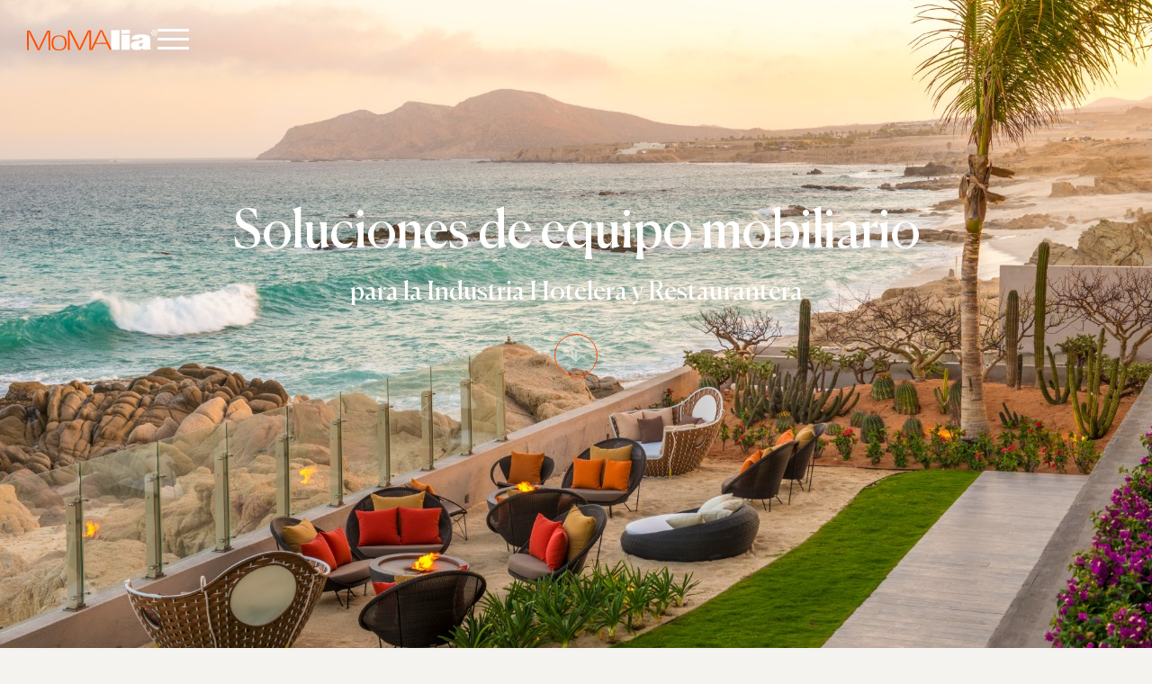

--- FILE ---
content_type: text/html; charset=UTF-8
request_url: https://www.momalia.com/
body_size: 118897
content:
<!doctype html>
<html lang="es" prefix="og: https://ogp.me/ns#">
<head><meta charset="UTF-8"><script>if(navigator.userAgent.match(/MSIE|Internet Explorer/i)||navigator.userAgent.match(/Trident\/7\..*?rv:11/i)){var href=document.location.href;if(!href.match(/[?&]nowprocket/)){if(href.indexOf("?")==-1){if(href.indexOf("#")==-1){document.location.href=href+"?nowprocket=1"}else{document.location.href=href.replace("#","?nowprocket=1#")}}else{if(href.indexOf("#")==-1){document.location.href=href+"&nowprocket=1"}else{document.location.href=href.replace("#","&nowprocket=1#")}}}}</script><script>(()=>{class RocketLazyLoadScripts{constructor(){this.v="1.2.6",this.triggerEvents=["keydown","mousedown","mousemove","touchmove","touchstart","touchend","wheel"],this.userEventHandler=this.t.bind(this),this.touchStartHandler=this.i.bind(this),this.touchMoveHandler=this.o.bind(this),this.touchEndHandler=this.h.bind(this),this.clickHandler=this.u.bind(this),this.interceptedClicks=[],this.interceptedClickListeners=[],this.l(this),window.addEventListener("pageshow",(t=>{this.persisted=t.persisted,this.everythingLoaded&&this.m()})),this.CSPIssue=sessionStorage.getItem("rocketCSPIssue"),document.addEventListener("securitypolicyviolation",(t=>{this.CSPIssue||"script-src-elem"!==t.violatedDirective||"data"!==t.blockedURI||(this.CSPIssue=!0,sessionStorage.setItem("rocketCSPIssue",!0))})),document.addEventListener("DOMContentLoaded",(()=>{this.k()})),this.delayedScripts={normal:[],async:[],defer:[]},this.trash=[],this.allJQueries=[]}p(t){document.hidden?t.t():(this.triggerEvents.forEach((e=>window.addEventListener(e,t.userEventHandler,{passive:!0}))),window.addEventListener("touchstart",t.touchStartHandler,{passive:!0}),window.addEventListener("mousedown",t.touchStartHandler),document.addEventListener("visibilitychange",t.userEventHandler))}_(){this.triggerEvents.forEach((t=>window.removeEventListener(t,this.userEventHandler,{passive:!0}))),document.removeEventListener("visibilitychange",this.userEventHandler)}i(t){"HTML"!==t.target.tagName&&(window.addEventListener("touchend",this.touchEndHandler),window.addEventListener("mouseup",this.touchEndHandler),window.addEventListener("touchmove",this.touchMoveHandler,{passive:!0}),window.addEventListener("mousemove",this.touchMoveHandler),t.target.addEventListener("click",this.clickHandler),this.L(t.target,!0),this.S(t.target,"onclick","rocket-onclick"),this.C())}o(t){window.removeEventListener("touchend",this.touchEndHandler),window.removeEventListener("mouseup",this.touchEndHandler),window.removeEventListener("touchmove",this.touchMoveHandler,{passive:!0}),window.removeEventListener("mousemove",this.touchMoveHandler),t.target.removeEventListener("click",this.clickHandler),this.L(t.target,!1),this.S(t.target,"rocket-onclick","onclick"),this.M()}h(){window.removeEventListener("touchend",this.touchEndHandler),window.removeEventListener("mouseup",this.touchEndHandler),window.removeEventListener("touchmove",this.touchMoveHandler,{passive:!0}),window.removeEventListener("mousemove",this.touchMoveHandler)}u(t){t.target.removeEventListener("click",this.clickHandler),this.L(t.target,!1),this.S(t.target,"rocket-onclick","onclick"),this.interceptedClicks.push(t),t.preventDefault(),t.stopPropagation(),t.stopImmediatePropagation(),this.M()}O(){window.removeEventListener("touchstart",this.touchStartHandler,{passive:!0}),window.removeEventListener("mousedown",this.touchStartHandler),this.interceptedClicks.forEach((t=>{t.target.dispatchEvent(new MouseEvent("click",{view:t.view,bubbles:!0,cancelable:!0}))}))}l(t){EventTarget.prototype.addEventListenerWPRocketBase=EventTarget.prototype.addEventListener,EventTarget.prototype.addEventListener=function(e,i,o){"click"!==e||t.windowLoaded||i===t.clickHandler||t.interceptedClickListeners.push({target:this,func:i,options:o}),(this||window).addEventListenerWPRocketBase(e,i,o)}}L(t,e){this.interceptedClickListeners.forEach((i=>{i.target===t&&(e?t.removeEventListener("click",i.func,i.options):t.addEventListener("click",i.func,i.options))})),t.parentNode!==document.documentElement&&this.L(t.parentNode,e)}D(){return new Promise((t=>{this.P?this.M=t:t()}))}C(){this.P=!0}M(){this.P=!1}S(t,e,i){t.hasAttribute&&t.hasAttribute(e)&&(event.target.setAttribute(i,event.target.getAttribute(e)),event.target.removeAttribute(e))}t(){this._(this),"loading"===document.readyState?document.addEventListener("DOMContentLoaded",this.R.bind(this)):this.R()}k(){let t=[];document.querySelectorAll("script[type=rocketlazyloadscript][data-rocket-src]").forEach((e=>{let i=e.getAttribute("data-rocket-src");if(i&&!i.startsWith("data:")){0===i.indexOf("//")&&(i=location.protocol+i);try{const o=new URL(i).origin;o!==location.origin&&t.push({src:o,crossOrigin:e.crossOrigin||"module"===e.getAttribute("data-rocket-type")})}catch(t){}}})),t=[...new Map(t.map((t=>[JSON.stringify(t),t]))).values()],this.T(t,"preconnect")}async R(){this.lastBreath=Date.now(),this.j(this),this.F(this),this.I(),this.W(),this.q(),await this.A(this.delayedScripts.normal),await this.A(this.delayedScripts.defer),await this.A(this.delayedScripts.async);try{await this.U(),await this.H(this),await this.J()}catch(t){console.error(t)}window.dispatchEvent(new Event("rocket-allScriptsLoaded")),this.everythingLoaded=!0,this.D().then((()=>{this.O()})),this.N()}W(){document.querySelectorAll("script[type=rocketlazyloadscript]").forEach((t=>{t.hasAttribute("data-rocket-src")?t.hasAttribute("async")&&!1!==t.async?this.delayedScripts.async.push(t):t.hasAttribute("defer")&&!1!==t.defer||"module"===t.getAttribute("data-rocket-type")?this.delayedScripts.defer.push(t):this.delayedScripts.normal.push(t):this.delayedScripts.normal.push(t)}))}async B(t){if(await this.G(),!0!==t.noModule||!("noModule"in HTMLScriptElement.prototype))return new Promise((e=>{let i;function o(){(i||t).setAttribute("data-rocket-status","executed"),e()}try{if(navigator.userAgent.indexOf("Firefox/")>0||""===navigator.vendor||this.CSPIssue)i=document.createElement("script"),[...t.attributes].forEach((t=>{let e=t.nodeName;"type"!==e&&("data-rocket-type"===e&&(e="type"),"data-rocket-src"===e&&(e="src"),i.setAttribute(e,t.nodeValue))})),t.text&&(i.text=t.text),i.hasAttribute("src")?(i.addEventListener("load",o),i.addEventListener("error",(function(){i.setAttribute("data-rocket-status","failed-network"),e()})),setTimeout((()=>{i.isConnected||e()}),1)):(i.text=t.text,o()),t.parentNode.replaceChild(i,t);else{const i=t.getAttribute("data-rocket-type"),s=t.getAttribute("data-rocket-src");i?(t.type=i,t.removeAttribute("data-rocket-type")):t.removeAttribute("type"),t.addEventListener("load",o),t.addEventListener("error",(i=>{this.CSPIssue&&i.target.src.startsWith("data:")?(console.log("WPRocket: data-uri blocked by CSP -> fallback"),t.removeAttribute("src"),this.B(t).then(e)):(t.setAttribute("data-rocket-status","failed-network"),e())})),s?(t.removeAttribute("data-rocket-src"),t.src=s):t.src="data:text/javascript;base64,"+window.btoa(unescape(encodeURIComponent(t.text)))}}catch(i){t.setAttribute("data-rocket-status","failed-transform"),e()}}));t.setAttribute("data-rocket-status","skipped")}async A(t){const e=t.shift();return e&&e.isConnected?(await this.B(e),this.A(t)):Promise.resolve()}q(){this.T([...this.delayedScripts.normal,...this.delayedScripts.defer,...this.delayedScripts.async],"preload")}T(t,e){var i=document.createDocumentFragment();t.forEach((t=>{const o=t.getAttribute&&t.getAttribute("data-rocket-src")||t.src;if(o&&!o.startsWith("data:")){const s=document.createElement("link");s.href=o,s.rel=e,"preconnect"!==e&&(s.as="script"),t.getAttribute&&"module"===t.getAttribute("data-rocket-type")&&(s.crossOrigin=!0),t.crossOrigin&&(s.crossOrigin=t.crossOrigin),t.integrity&&(s.integrity=t.integrity),i.appendChild(s),this.trash.push(s)}})),document.head.appendChild(i)}j(t){let e={};function i(i,o){return e[o].eventsToRewrite.indexOf(i)>=0&&!t.everythingLoaded?"rocket-"+i:i}function o(t,o){!function(t){e[t]||(e[t]={originalFunctions:{add:t.addEventListener,remove:t.removeEventListener},eventsToRewrite:[]},t.addEventListener=function(){arguments[0]=i(arguments[0],t),e[t].originalFunctions.add.apply(t,arguments)},t.removeEventListener=function(){arguments[0]=i(arguments[0],t),e[t].originalFunctions.remove.apply(t,arguments)})}(t),e[t].eventsToRewrite.push(o)}function s(e,i){let o=e[i];e[i]=null,Object.defineProperty(e,i,{get:()=>o||function(){},set(s){t.everythingLoaded?o=s:e["rocket"+i]=o=s}})}o(document,"DOMContentLoaded"),o(window,"DOMContentLoaded"),o(window,"load"),o(window,"pageshow"),o(document,"readystatechange"),s(document,"onreadystatechange"),s(window,"onload"),s(window,"onpageshow");try{Object.defineProperty(document,"readyState",{get:()=>t.rocketReadyState,set(e){t.rocketReadyState=e},configurable:!0}),document.readyState="loading"}catch(t){console.log("WPRocket DJE readyState conflict, bypassing")}}F(t){let e;function i(e){return t.everythingLoaded?e:e.split(" ").map((t=>"load"===t||0===t.indexOf("load.")?"rocket-jquery-load":t)).join(" ")}function o(o){function s(t){const e=o.fn[t];o.fn[t]=o.fn.init.prototype[t]=function(){return this[0]===window&&("string"==typeof arguments[0]||arguments[0]instanceof String?arguments[0]=i(arguments[0]):"object"==typeof arguments[0]&&Object.keys(arguments[0]).forEach((t=>{const e=arguments[0][t];delete arguments[0][t],arguments[0][i(t)]=e}))),e.apply(this,arguments),this}}o&&o.fn&&!t.allJQueries.includes(o)&&(o.fn.ready=o.fn.init.prototype.ready=function(e){return t.domReadyFired?e.bind(document)(o):document.addEventListener("rocket-DOMContentLoaded",(()=>e.bind(document)(o))),o([])},s("on"),s("one"),t.allJQueries.push(o)),e=o}o(window.jQuery),Object.defineProperty(window,"jQuery",{get:()=>e,set(t){o(t)}})}async H(t){const e=document.querySelector("script[data-webpack]");e&&(await async function(){return new Promise((t=>{e.addEventListener("load",t),e.addEventListener("error",t)}))}(),await t.K(),await t.H(t))}async U(){this.domReadyFired=!0;try{document.readyState="interactive"}catch(t){}await this.G(),document.dispatchEvent(new Event("rocket-readystatechange")),await this.G(),document.rocketonreadystatechange&&document.rocketonreadystatechange(),await this.G(),document.dispatchEvent(new Event("rocket-DOMContentLoaded")),await this.G(),window.dispatchEvent(new Event("rocket-DOMContentLoaded"))}async J(){try{document.readyState="complete"}catch(t){}await this.G(),document.dispatchEvent(new Event("rocket-readystatechange")),await this.G(),document.rocketonreadystatechange&&document.rocketonreadystatechange(),await this.G(),window.dispatchEvent(new Event("rocket-load")),await this.G(),window.rocketonload&&window.rocketonload(),await this.G(),this.allJQueries.forEach((t=>t(window).trigger("rocket-jquery-load"))),await this.G();const t=new Event("rocket-pageshow");t.persisted=this.persisted,window.dispatchEvent(t),await this.G(),window.rocketonpageshow&&window.rocketonpageshow({persisted:this.persisted}),this.windowLoaded=!0}m(){document.onreadystatechange&&document.onreadystatechange(),window.onload&&window.onload(),window.onpageshow&&window.onpageshow({persisted:this.persisted})}I(){const t=new Map;document.write=document.writeln=function(e){const i=document.currentScript;i||console.error("WPRocket unable to document.write this: "+e);const o=document.createRange(),s=i.parentElement;let n=t.get(i);void 0===n&&(n=i.nextSibling,t.set(i,n));const c=document.createDocumentFragment();o.setStart(c,0),c.appendChild(o.createContextualFragment(e)),s.insertBefore(c,n)}}async G(){Date.now()-this.lastBreath>45&&(await this.K(),this.lastBreath=Date.now())}async K(){return document.hidden?new Promise((t=>setTimeout(t))):new Promise((t=>requestAnimationFrame(t)))}N(){this.trash.forEach((t=>t.remove()))}static run(){const t=new RocketLazyLoadScripts;t.p(t)}}RocketLazyLoadScripts.run()})();</script>
	
	<meta name="viewport" content="width=device-width, initial-scale=1">
	<link rel="profile" href="https://gmpg.org/xfn/11">
	
<!-- Optimización en motores de búsqueda por Rank Math PRO -  https://rankmath.com/ -->
<title>Equipo mobiliario para la industria hotelera y restaurantera - MoMAlia</title><link rel="preload" data-rocket-preload as="image" href="https://www.momalia.com/wp-content/uploads/2024/02/proyectos-momalia-04.jpg" fetchpriority="high">
<meta name="description" content="Brindamos equipo mobiliario para la industria hotelera y restaurantera: servicios de diseño y fabricación de equipo mobiliario, para el mercado horeca."/>
<meta name="robots" content="follow, index, max-snippet:-1, max-video-preview:-1, max-image-preview:large"/>
<link rel="canonical" href="https://www.momalia.com/" />
<meta property="og:locale" content="es_ES" />
<meta property="og:type" content="website" />
<meta property="og:title" content="Equipo mobiliario para la industria hotelera y restaurantera - MoMAlia" />
<meta property="og:description" content="Brindamos equipo mobiliario para la industria hotelera y restaurantera: servicios de diseño y fabricación de equipo mobiliario, para el mercado horeca." />
<meta property="og:url" content="https://www.momalia.com/" />
<meta property="og:site_name" content="MoMAlia" />
<meta property="og:updated_time" content="2024-03-25T09:51:10-06:00" />
<meta property="article:published_time" content="2023-12-19T18:41:58-06:00" />
<meta property="article:modified_time" content="2024-03-25T09:51:10-06:00" />
<meta name="twitter:card" content="summary_large_image" />
<meta name="twitter:title" content="Equipo mobiliario para la industria hotelera y restaurantera - MoMAlia" />
<meta name="twitter:description" content="Brindamos equipo mobiliario para la industria hotelera y restaurantera: servicios de diseño y fabricación de equipo mobiliario, para el mercado horeca." />
<meta name="twitter:label1" content="Escrito por" />
<meta name="twitter:data1" content="Rudolf F." />
<meta name="twitter:label2" content="Tiempo de lectura" />
<meta name="twitter:data2" content="1 minuto" />
<script type="application/ld+json" class="rank-math-schema-pro">{"@context":"https://schema.org","@graph":[{"@type":"Organization","@id":"https://www.momalia.com/#organization","name":"MoMAlia","url":"https://www.momalia.com","logo":{"@type":"ImageObject","@id":"https://www.momalia.com/#logo","url":"https://www.momalia.com/wp-content/uploads/2023/12/logo-momalia-dak.svg","contentUrl":"https://www.momalia.com/wp-content/uploads/2023/12/logo-momalia-dak.svg","caption":"MoMAlia","inLanguage":"es"}},{"@type":"WebSite","@id":"https://www.momalia.com/#website","url":"https://www.momalia.com","name":"MoMAlia","publisher":{"@id":"https://www.momalia.com/#organization"},"inLanguage":"es","potentialAction":{"@type":"SearchAction","target":"https://www.momalia.com/?s={search_term_string}","query-input":"required name=search_term_string"}},{"@type":"ImageObject","@id":"https://www.momalia.com/wp-content/uploads/2023/12/scroll-down.svg","url":"https://www.momalia.com/wp-content/uploads/2023/12/scroll-down.svg","width":"200","height":"200","inLanguage":"es"},{"@type":"WebPage","@id":"https://www.momalia.com/#webpage","url":"https://www.momalia.com/","name":"Equipo mobiliario para la industria hotelera y restaurantera - MoMAlia","datePublished":"2023-12-19T18:41:58-06:00","dateModified":"2024-03-25T09:51:10-06:00","about":{"@id":"https://www.momalia.com/#organization"},"isPartOf":{"@id":"https://www.momalia.com/#website"},"primaryImageOfPage":{"@id":"https://www.momalia.com/wp-content/uploads/2023/12/scroll-down.svg"},"inLanguage":"es"},{"@type":"Person","@id":"https://www.momalia.com/author/rudolf-f/","name":"Rudolf F.","url":"https://www.momalia.com/author/rudolf-f/","image":{"@type":"ImageObject","@id":"https://secure.gravatar.com/avatar/ad4a614677922d690897ca22e7c86a82818ae187ca12b3a00f6e6328b069af16?s=96&amp;d=mm&amp;r=g","url":"https://secure.gravatar.com/avatar/ad4a614677922d690897ca22e7c86a82818ae187ca12b3a00f6e6328b069af16?s=96&amp;d=mm&amp;r=g","caption":"Rudolf F.","inLanguage":"es"},"sameAs":["https://www.momalia.com"],"worksFor":{"@id":"https://www.momalia.com/#organization"}},{"@type":"Article","headline":"Equipo mobiliario para la industria hotelera y restaurantera - MoMAlia","keywords":"equipo mobiliario para la industria hotelera,restaurantera","datePublished":"2023-12-19T18:41:58-06:00","dateModified":"2024-03-25T09:51:10-06:00","author":{"@id":"https://www.momalia.com/author/rudolf-f/","name":"Rudolf F."},"publisher":{"@id":"https://www.momalia.com/#organization"},"description":"Brindamos equipo mobiliario para la industria hotelera y restaurantera: servicios de dise\u00f1o y fabricaci\u00f3n de equipo mobiliario, para el mercado horeca.","name":"Equipo mobiliario para la industria hotelera y restaurantera - MoMAlia","@id":"https://www.momalia.com/#richSnippet","isPartOf":{"@id":"https://www.momalia.com/#webpage"},"image":{"@id":"https://www.momalia.com/wp-content/uploads/2023/12/scroll-down.svg"},"inLanguage":"es","mainEntityOfPage":{"@id":"https://www.momalia.com/#webpage"}}]}</script>
<!-- /Plugin Rank Math WordPress SEO -->

<link rel='dns-prefetch' href='//www.googletagmanager.com' />

<link rel="alternate" type="application/rss+xml" title="MoMAlia &raquo; Feed" href="https://www.momalia.com/feed/" />
<link rel="alternate" title="oEmbed (JSON)" type="application/json+oembed" href="https://www.momalia.com/wp-json/oembed/1.0/embed?url=https%3A%2F%2Fwww.momalia.com%2F" />
<link rel="alternate" title="oEmbed (XML)" type="text/xml+oembed" href="https://www.momalia.com/wp-json/oembed/1.0/embed?url=https%3A%2F%2Fwww.momalia.com%2F&#038;format=xml" />
<style id='wp-img-auto-sizes-contain-inline-css'>
img:is([sizes=auto i],[sizes^="auto," i]){contain-intrinsic-size:3000px 1500px}
/*# sourceURL=wp-img-auto-sizes-contain-inline-css */
</style>
<style id='wp-emoji-styles-inline-css'>

	img.wp-smiley, img.emoji {
		display: inline !important;
		border: none !important;
		box-shadow: none !important;
		height: 1em !important;
		width: 1em !important;
		margin: 0 0.07em !important;
		vertical-align: -0.1em !important;
		background: none !important;
		padding: 0 !important;
	}
/*# sourceURL=wp-emoji-styles-inline-css */
</style>
<style id='classic-theme-styles-inline-css'>
/*! This file is auto-generated */
.wp-block-button__link{color:#fff;background-color:#32373c;border-radius:9999px;box-shadow:none;text-decoration:none;padding:calc(.667em + 2px) calc(1.333em + 2px);font-size:1.125em}.wp-block-file__button{background:#32373c;color:#fff;text-decoration:none}
/*# sourceURL=/wp-includes/css/classic-themes.min.css */
</style>
<link rel='stylesheet' id='hello-elementor-theme-style-css' href='https://www.momalia.com/wp-content/themes/hello-elementor/theme.min.css?ver=3.1.1' media='all' />
<link rel='stylesheet' id='hello-elementor-child-style-css' href='https://www.momalia.com/wp-content/themes/hello-theme-child-master/style.css?ver=1.0.0' media='all' />
<link rel='stylesheet' id='hello-elementor-css' href='https://www.momalia.com/wp-content/themes/hello-elementor/style.min.css?ver=3.1.1' media='all' />
<link rel='stylesheet' id='hello-elementor-header-footer-css' href='https://www.momalia.com/wp-content/themes/hello-elementor/header-footer.min.css?ver=3.1.1' media='all' />
<link data-minify="1" rel='stylesheet' id='elementor-icons-css' href='https://www.momalia.com/wp-content/cache/min/1/wp-content/plugins/elementor/assets/lib/eicons/css/elementor-icons.min.css?ver=1750796996' media='all' />
<link rel='stylesheet' id='elementor-frontend-css' href='https://www.momalia.com/wp-content/uploads/elementor/css/custom-frontend.min.css?ver=1717780284' media='all' />
<link data-minify="1" rel='stylesheet' id='swiper-css' href='https://www.momalia.com/wp-content/cache/min/1/wp-content/plugins/elementor/assets/lib/swiper/v8/css/swiper.min.css?ver=1750796996' media='all' />
<link rel='stylesheet' id='elementor-post-7-css' href='https://www.momalia.com/wp-content/uploads/elementor/css/post-7.css?ver=1717780284' media='all' />
<link rel='stylesheet' id='elementor-pro-css' href='https://www.momalia.com/wp-content/uploads/elementor/css/custom-pro-frontend.min.css?ver=1717780284' media='all' />
<link rel='stylesheet' id='elementor-global-css' href='https://www.momalia.com/wp-content/uploads/elementor/css/global.css?ver=1717780285' media='all' />
<link rel='stylesheet' id='elementor-post-178-css' href='https://www.momalia.com/wp-content/uploads/elementor/css/post-178.css?ver=1717780286' media='all' />
<link rel='stylesheet' id='elementor-post-288-css' href='https://www.momalia.com/wp-content/uploads/elementor/css/post-288.css?ver=1717780284' media='all' />
<link rel='stylesheet' id='elementor-post-281-css' href='https://www.momalia.com/wp-content/uploads/elementor/css/post-281.css?ver=1750796996' media='all' />
<link rel='stylesheet' id='elementor-post-382-css' href='https://www.momalia.com/wp-content/uploads/elementor/css/post-382.css?ver=1717780285' media='all' />
<link rel='stylesheet' id='elementor-icons-shared-0-css' href='https://www.momalia.com/wp-content/plugins/elementor/assets/lib/font-awesome/css/fontawesome.min.css?ver=5.15.3' media='all' />
<link data-minify="1" rel='stylesheet' id='elementor-icons-fa-solid-css' href='https://www.momalia.com/wp-content/cache/min/1/wp-content/plugins/elementor/assets/lib/font-awesome/css/solid.min.css?ver=1750796996' media='all' />
<link data-minify="1" rel='stylesheet' id='elementor-icons-fa-brands-css' href='https://www.momalia.com/wp-content/cache/min/1/wp-content/plugins/elementor/assets/lib/font-awesome/css/brands.min.css?ver=1750796996' media='all' />
<script src="https://www.momalia.com/wp-content/plugins/elementor-pro/assets/js/page-transitions.min.js?ver=3.21.3" id="page-transitions-js"></script>

<!-- Fragmento de código de la etiqueta de Google (gtag.js) añadida por Site Kit -->

<!-- Fragmento de código de Google Analytics añadido por Site Kit -->
<script type="rocketlazyloadscript" data-rocket-src="https://www.googletagmanager.com/gtag/js?id=GT-WF8FZT3J" id="google_gtagjs-js" async></script>
<script type="rocketlazyloadscript" id="google_gtagjs-js-after">
window.dataLayer = window.dataLayer || [];function gtag(){dataLayer.push(arguments);}
gtag("set","linker",{"domains":["www.momalia.com"]});
gtag("js", new Date());
gtag("set", "developer_id.dZTNiMT", true);
gtag("config", "GT-WF8FZT3J");
//# sourceURL=google_gtagjs-js-after
</script>

<!-- Finalizar fragmento de código de la etiqueta de Google (gtags.js) añadida por Site Kit -->
<link rel="https://api.w.org/" href="https://www.momalia.com/wp-json/" /><link rel="alternate" title="JSON" type="application/json" href="https://www.momalia.com/wp-json/wp/v2/pages/178" /><link rel="EditURI" type="application/rsd+xml" title="RSD" href="https://www.momalia.com/xmlrpc.php?rsd" />
<meta name="generator" content="WordPress 6.9" />
<link rel='shortlink' href='https://www.momalia.com/' />
<meta name="generator" content="Site Kit by Google 1.136.0" /><meta name="generator" content="Elementor 3.23.4; features: additional_custom_breakpoints, e_lazyload; settings: css_print_method-external, google_font-enabled, font_display-auto">
			<style>
				.e-con.e-parent:nth-of-type(n+4):not(.e-lazyloaded):not(.e-no-lazyload),
				.e-con.e-parent:nth-of-type(n+4):not(.e-lazyloaded):not(.e-no-lazyload) * {
					background-image: none !important;
				}
				@media screen and (max-height: 1024px) {
					.e-con.e-parent:nth-of-type(n+3):not(.e-lazyloaded):not(.e-no-lazyload),
					.e-con.e-parent:nth-of-type(n+3):not(.e-lazyloaded):not(.e-no-lazyload) * {
						background-image: none !important;
					}
				}
				@media screen and (max-height: 640px) {
					.e-con.e-parent:nth-of-type(n+2):not(.e-lazyloaded):not(.e-no-lazyload),
					.e-con.e-parent:nth-of-type(n+2):not(.e-lazyloaded):not(.e-no-lazyload) * {
						background-image: none !important;
					}
				}
			</style>
			<link rel="icon" href="https://www.momalia.com/wp-content/uploads/2023/12/favicon-150x150.png" sizes="32x32" />
<link rel="icon" href="https://www.momalia.com/wp-content/uploads/2023/12/favicon-300x300.png" sizes="192x192" />
<link rel="apple-touch-icon" href="https://www.momalia.com/wp-content/uploads/2023/12/favicon-300x300.png" />
<meta name="msapplication-TileImage" content="https://www.momalia.com/wp-content/uploads/2023/12/favicon-300x300.png" />
<noscript><style id="rocket-lazyload-nojs-css">.rll-youtube-player, [data-lazy-src]{display:none !important;}</style></noscript><style id='global-styles-inline-css'>
:root{--wp--preset--aspect-ratio--square: 1;--wp--preset--aspect-ratio--4-3: 4/3;--wp--preset--aspect-ratio--3-4: 3/4;--wp--preset--aspect-ratio--3-2: 3/2;--wp--preset--aspect-ratio--2-3: 2/3;--wp--preset--aspect-ratio--16-9: 16/9;--wp--preset--aspect-ratio--9-16: 9/16;--wp--preset--color--black: #000000;--wp--preset--color--cyan-bluish-gray: #abb8c3;--wp--preset--color--white: #ffffff;--wp--preset--color--pale-pink: #f78da7;--wp--preset--color--vivid-red: #cf2e2e;--wp--preset--color--luminous-vivid-orange: #ff6900;--wp--preset--color--luminous-vivid-amber: #fcb900;--wp--preset--color--light-green-cyan: #7bdcb5;--wp--preset--color--vivid-green-cyan: #00d084;--wp--preset--color--pale-cyan-blue: #8ed1fc;--wp--preset--color--vivid-cyan-blue: #0693e3;--wp--preset--color--vivid-purple: #9b51e0;--wp--preset--gradient--vivid-cyan-blue-to-vivid-purple: linear-gradient(135deg,rgb(6,147,227) 0%,rgb(155,81,224) 100%);--wp--preset--gradient--light-green-cyan-to-vivid-green-cyan: linear-gradient(135deg,rgb(122,220,180) 0%,rgb(0,208,130) 100%);--wp--preset--gradient--luminous-vivid-amber-to-luminous-vivid-orange: linear-gradient(135deg,rgb(252,185,0) 0%,rgb(255,105,0) 100%);--wp--preset--gradient--luminous-vivid-orange-to-vivid-red: linear-gradient(135deg,rgb(255,105,0) 0%,rgb(207,46,46) 100%);--wp--preset--gradient--very-light-gray-to-cyan-bluish-gray: linear-gradient(135deg,rgb(238,238,238) 0%,rgb(169,184,195) 100%);--wp--preset--gradient--cool-to-warm-spectrum: linear-gradient(135deg,rgb(74,234,220) 0%,rgb(151,120,209) 20%,rgb(207,42,186) 40%,rgb(238,44,130) 60%,rgb(251,105,98) 80%,rgb(254,248,76) 100%);--wp--preset--gradient--blush-light-purple: linear-gradient(135deg,rgb(255,206,236) 0%,rgb(152,150,240) 100%);--wp--preset--gradient--blush-bordeaux: linear-gradient(135deg,rgb(254,205,165) 0%,rgb(254,45,45) 50%,rgb(107,0,62) 100%);--wp--preset--gradient--luminous-dusk: linear-gradient(135deg,rgb(255,203,112) 0%,rgb(199,81,192) 50%,rgb(65,88,208) 100%);--wp--preset--gradient--pale-ocean: linear-gradient(135deg,rgb(255,245,203) 0%,rgb(182,227,212) 50%,rgb(51,167,181) 100%);--wp--preset--gradient--electric-grass: linear-gradient(135deg,rgb(202,248,128) 0%,rgb(113,206,126) 100%);--wp--preset--gradient--midnight: linear-gradient(135deg,rgb(2,3,129) 0%,rgb(40,116,252) 100%);--wp--preset--font-size--small: 13px;--wp--preset--font-size--medium: 20px;--wp--preset--font-size--large: 36px;--wp--preset--font-size--x-large: 42px;--wp--preset--spacing--20: 0.44rem;--wp--preset--spacing--30: 0.67rem;--wp--preset--spacing--40: 1rem;--wp--preset--spacing--50: 1.5rem;--wp--preset--spacing--60: 2.25rem;--wp--preset--spacing--70: 3.38rem;--wp--preset--spacing--80: 5.06rem;--wp--preset--shadow--natural: 6px 6px 9px rgba(0, 0, 0, 0.2);--wp--preset--shadow--deep: 12px 12px 50px rgba(0, 0, 0, 0.4);--wp--preset--shadow--sharp: 6px 6px 0px rgba(0, 0, 0, 0.2);--wp--preset--shadow--outlined: 6px 6px 0px -3px rgb(255, 255, 255), 6px 6px rgb(0, 0, 0);--wp--preset--shadow--crisp: 6px 6px 0px rgb(0, 0, 0);}:where(.is-layout-flex){gap: 0.5em;}:where(.is-layout-grid){gap: 0.5em;}body .is-layout-flex{display: flex;}.is-layout-flex{flex-wrap: wrap;align-items: center;}.is-layout-flex > :is(*, div){margin: 0;}body .is-layout-grid{display: grid;}.is-layout-grid > :is(*, div){margin: 0;}:where(.wp-block-columns.is-layout-flex){gap: 2em;}:where(.wp-block-columns.is-layout-grid){gap: 2em;}:where(.wp-block-post-template.is-layout-flex){gap: 1.25em;}:where(.wp-block-post-template.is-layout-grid){gap: 1.25em;}.has-black-color{color: var(--wp--preset--color--black) !important;}.has-cyan-bluish-gray-color{color: var(--wp--preset--color--cyan-bluish-gray) !important;}.has-white-color{color: var(--wp--preset--color--white) !important;}.has-pale-pink-color{color: var(--wp--preset--color--pale-pink) !important;}.has-vivid-red-color{color: var(--wp--preset--color--vivid-red) !important;}.has-luminous-vivid-orange-color{color: var(--wp--preset--color--luminous-vivid-orange) !important;}.has-luminous-vivid-amber-color{color: var(--wp--preset--color--luminous-vivid-amber) !important;}.has-light-green-cyan-color{color: var(--wp--preset--color--light-green-cyan) !important;}.has-vivid-green-cyan-color{color: var(--wp--preset--color--vivid-green-cyan) !important;}.has-pale-cyan-blue-color{color: var(--wp--preset--color--pale-cyan-blue) !important;}.has-vivid-cyan-blue-color{color: var(--wp--preset--color--vivid-cyan-blue) !important;}.has-vivid-purple-color{color: var(--wp--preset--color--vivid-purple) !important;}.has-black-background-color{background-color: var(--wp--preset--color--black) !important;}.has-cyan-bluish-gray-background-color{background-color: var(--wp--preset--color--cyan-bluish-gray) !important;}.has-white-background-color{background-color: var(--wp--preset--color--white) !important;}.has-pale-pink-background-color{background-color: var(--wp--preset--color--pale-pink) !important;}.has-vivid-red-background-color{background-color: var(--wp--preset--color--vivid-red) !important;}.has-luminous-vivid-orange-background-color{background-color: var(--wp--preset--color--luminous-vivid-orange) !important;}.has-luminous-vivid-amber-background-color{background-color: var(--wp--preset--color--luminous-vivid-amber) !important;}.has-light-green-cyan-background-color{background-color: var(--wp--preset--color--light-green-cyan) !important;}.has-vivid-green-cyan-background-color{background-color: var(--wp--preset--color--vivid-green-cyan) !important;}.has-pale-cyan-blue-background-color{background-color: var(--wp--preset--color--pale-cyan-blue) !important;}.has-vivid-cyan-blue-background-color{background-color: var(--wp--preset--color--vivid-cyan-blue) !important;}.has-vivid-purple-background-color{background-color: var(--wp--preset--color--vivid-purple) !important;}.has-black-border-color{border-color: var(--wp--preset--color--black) !important;}.has-cyan-bluish-gray-border-color{border-color: var(--wp--preset--color--cyan-bluish-gray) !important;}.has-white-border-color{border-color: var(--wp--preset--color--white) !important;}.has-pale-pink-border-color{border-color: var(--wp--preset--color--pale-pink) !important;}.has-vivid-red-border-color{border-color: var(--wp--preset--color--vivid-red) !important;}.has-luminous-vivid-orange-border-color{border-color: var(--wp--preset--color--luminous-vivid-orange) !important;}.has-luminous-vivid-amber-border-color{border-color: var(--wp--preset--color--luminous-vivid-amber) !important;}.has-light-green-cyan-border-color{border-color: var(--wp--preset--color--light-green-cyan) !important;}.has-vivid-green-cyan-border-color{border-color: var(--wp--preset--color--vivid-green-cyan) !important;}.has-pale-cyan-blue-border-color{border-color: var(--wp--preset--color--pale-cyan-blue) !important;}.has-vivid-cyan-blue-border-color{border-color: var(--wp--preset--color--vivid-cyan-blue) !important;}.has-vivid-purple-border-color{border-color: var(--wp--preset--color--vivid-purple) !important;}.has-vivid-cyan-blue-to-vivid-purple-gradient-background{background: var(--wp--preset--gradient--vivid-cyan-blue-to-vivid-purple) !important;}.has-light-green-cyan-to-vivid-green-cyan-gradient-background{background: var(--wp--preset--gradient--light-green-cyan-to-vivid-green-cyan) !important;}.has-luminous-vivid-amber-to-luminous-vivid-orange-gradient-background{background: var(--wp--preset--gradient--luminous-vivid-amber-to-luminous-vivid-orange) !important;}.has-luminous-vivid-orange-to-vivid-red-gradient-background{background: var(--wp--preset--gradient--luminous-vivid-orange-to-vivid-red) !important;}.has-very-light-gray-to-cyan-bluish-gray-gradient-background{background: var(--wp--preset--gradient--very-light-gray-to-cyan-bluish-gray) !important;}.has-cool-to-warm-spectrum-gradient-background{background: var(--wp--preset--gradient--cool-to-warm-spectrum) !important;}.has-blush-light-purple-gradient-background{background: var(--wp--preset--gradient--blush-light-purple) !important;}.has-blush-bordeaux-gradient-background{background: var(--wp--preset--gradient--blush-bordeaux) !important;}.has-luminous-dusk-gradient-background{background: var(--wp--preset--gradient--luminous-dusk) !important;}.has-pale-ocean-gradient-background{background: var(--wp--preset--gradient--pale-ocean) !important;}.has-electric-grass-gradient-background{background: var(--wp--preset--gradient--electric-grass) !important;}.has-midnight-gradient-background{background: var(--wp--preset--gradient--midnight) !important;}.has-small-font-size{font-size: var(--wp--preset--font-size--small) !important;}.has-medium-font-size{font-size: var(--wp--preset--font-size--medium) !important;}.has-large-font-size{font-size: var(--wp--preset--font-size--large) !important;}.has-x-large-font-size{font-size: var(--wp--preset--font-size--x-large) !important;}
/*# sourceURL=global-styles-inline-css */
</style>
<link rel='stylesheet' id='e-animations-css' href='https://www.momalia.com/wp-content/plugins/elementor/assets/lib/animations/animations.min.css?ver=3.23.4' media='all' />
<style id="rocket-lazyrender-inline-css">[data-wpr-lazyrender] {content-visibility: auto;}</style></head>
<body class="home wp-singular page-template-default page page-id-178 wp-custom-logo wp-theme-hello-elementor wp-child-theme-hello-theme-child-master elementor-default elementor-kit-7 elementor-page elementor-page-178">

		<e-page-transition preloader-type="image" preloader-image-url="https://www.momalia.com/wp-content/uploads/2023/12/M.svg" class="e-page-transition--entering" exclude="^https\:\/\/www\.momalia\.com\/wp\-admin\/">
					</e-page-transition>
		
<a class="skip-link screen-reader-text" href="#content">Ir al contenido</a>

		<div  data-elementor-type="header" data-elementor-id="288" class="elementor elementor-288 elementor-location-header" data-elementor-post-type="elementor_library">
			<div  class="elementor-element elementor-element-05f2f14 e-con-full e-flex e-con e-parent" data-id="05f2f14" data-element_type="container">
		<header  class="elementor-element elementor-element-5988e16 e-con-full header-momalia e-flex e-con e-child" data-id="5988e16" data-element_type="container">
				<div class="elementor-element elementor-element-b55269d logo-light elementor-widget elementor-widget-image" data-id="b55269d" data-element_type="widget" data-widget_type="image.default">
				<div class="elementor-widget-container">
														<a href="https://www.momalia.com">
							<img width="145" height="23" src="https://www.momalia.com/wp-content/uploads/2023/12/logo-momalia-light.svg" class="attachment-large size-large wp-image-48" alt="MoMAlia" />								</a>
													</div>
				</div>
				<div class="elementor-element elementor-element-893f74c logo-dark elementor-widget elementor-widget-image" data-id="893f74c" data-element_type="widget" data-widget_type="image.default">
				<div class="elementor-widget-container">
														<a href="https://www.momalia.com">
							<img width="145" height="23" src="data:image/svg+xml,%3Csvg%20xmlns='http://www.w3.org/2000/svg'%20viewBox='0%200%20145%2023'%3E%3C/svg%3E" class="attachment-large size-large wp-image-49" alt="MoMAlia" data-lazy-src="https://www.momalia.com/wp-content/uploads/2023/12/logo-momalia-dak.svg" /><noscript><img width="145" height="23" src="https://www.momalia.com/wp-content/uploads/2023/12/logo-momalia-dak.svg" class="attachment-large size-large wp-image-49" alt="MoMAlia" /></noscript>								</a>
													</div>
				</div>
				<div class="elementor-element elementor-element-ae28332 elementor-widget elementor-widget-html" data-id="ae28332" data-element_type="widget" data-widget_type="html.default">
				<div class="elementor-widget-container">
			<!--
https://element.how/animated-elementor-hamburger-menu-icons/
-->

<button style="padding:0;background:none;" class="hamburger hamburger--spring" type="button">
    <a><div class="hamburger-box">
        <div class="hamburger-inner"></div>
    </div>
</a>
</button>

<script type="rocketlazyloadscript">
document.addEventListener('DOMContentLoaded', function() {
    jQuery(function($){
        
        $('.hamburger').click(function(){
            $('.hamburger--spring').toggleClass('is-active');
        });

    });
});
</script>


<style>

.hamburger {
  padding: 15px 15px;
  display: inline-block;
  cursor: pointer;
  transition-property: opacity, filter;
  transition-duration: 0.15s;
  transition-timing-function: linear;
  font: inherit;
  color: inherit;
  text-transform: none;
  background-color: transparent;
  border: 0;
  margin: 0;
  overflow: visible; 
  z-index:9;}
  .hamburger:hover {
    opacity: 0.7; }
  .hamburger.is-active:hover {
    opacity: 0.7; }
  .hamburger.is-active .hamburger-inner,
  .hamburger.is-active .hamburger-inner::before,
  .hamburger.is-active .hamburger-inner::after {
    background-color: #fff;
  }

.hamburger:hover, .hamburger:focus{
    background: unset;
    outline: unset;
  }
    
.hamburger-box {
  width: 35px;
  height: 17px;
  display: inline-block;
  position: relative; }

.hamburger-inner {
  display: block;
  top: 50%;
  margin-top: -2px; }
  .hamburger-inner, .hamburger-inner::before, .hamburger-inner::after {
    width: 35px;
    height: 3px;
    background-color: #000;
    border-radius: 4px;
    position: absolute;
    transition-property: transform;
    transition-duration: 0.15s;
    transition-timing-function: ease; }
  .hamburger-inner::before, .hamburger-inner::after {
    content: "";
    display: block; }
  .hamburger-inner::before {
    top: -10px; }
  .hamburger-inner::after {
    bottom: -10px; }
/*
   * Spring
   */
.hamburger--spring .hamburger-inner {
  top: 2px;
  transition: background-color 0s 0.13s linear; }
  .hamburger--spring .hamburger-inner::before {
    top: 10px;
    transition: top 0.1s 0.2s cubic-bezier(0.33333, 0.66667, 0.66667, 1), transform 0.13s cubic-bezier(0.55, 0.055, 0.675, 0.19); }
  .hamburger--spring .hamburger-inner::after {
    top: 20px;
    transition: top 0.2s 0.2s cubic-bezier(0.33333, 0.66667, 0.66667, 1), transform 0.13s cubic-bezier(0.55, 0.055, 0.675, 0.19); }

.hamburger--spring.is-active .hamburger-inner {
  transition-delay: 0.22s;
  background-color: transparent !important; }
  .hamburger--spring.is-active .hamburger-inner::before {
    top: 0;
    transition: top 0.1s 0.15s cubic-bezier(0.33333, 0, 0.66667, 0.33333), transform 0.13s 0.22s cubic-bezier(0.215, 0.61, 0.355, 1);
    transform: translate3d(0, 10px, 0) rotate(45deg); }
  .hamburger--spring.is-active .hamburger-inner::after {
    top: 0;
    transition: top 0.2s cubic-bezier(0.33333, 0, 0.66667, 0.33333), transform 0.13s 0.22s cubic-bezier(0.215, 0.61, 0.355, 1);
    transform: translate3d(0, 10px, 0) rotate(-45deg); }

/*
   * Spring Reverse
   */
.hamburger--spring-r .hamburger-inner {
  top: auto;
  bottom: 0;
  transition-duration: 0.13s;
  transition-delay: 0s;
  transition-timing-function: cubic-bezier(0.55, 0.055, 0.675, 0.19); }
  
  .hamburger--spring-r .hamburger-inner::after {
    top: -20px;
    transition: top 0.2s 0.2s cubic-bezier(0.33333, 0.66667, 0.66667, 1), opacity 0s linear; }
    
  .hamburger--spring-r .hamburger-inner::before {
    transition: top 0.1s 0.2s cubic-bezier(0.33333, 0.66667, 0.66667, 1), transform 0.13s cubic-bezier(0.55, 0.055, 0.675, 0.19); }

.hamburger--spring-r.is-active .hamburger-inner {
  transform: translate3d(0, -10px, 0) rotate(-45deg);
  transition-delay: 0.22s;
  transition-timing-function: cubic-bezier(0.215, 0.61, 0.355, 1); }
  .hamburger--spring-r.is-active .hamburger-inner::after {
    top: 0;
    opacity: 0;
    transition: top 0.2s cubic-bezier(0.33333, 0, 0.66667, 0.33333), opacity 0s 0.22s linear; }
  .hamburger--spring-r.is-active .hamburger-inner::before {
    top: 0;
    transform: rotate(90deg);
    transition: top 0.1s 0.15s cubic-bezier(0.33333, 0, 0.66667, 0.33333), transform 0.13s 0.22s cubic-bezier(0.215, 0.61, 0.355, 1); }

.hamburger--spring.is-active .hamburger-inner::before,
.hamburger--spring.is-active .hamburger-inner::after {
    background-color: var( --e-global-color-accent );
}    
    
</style>		</div>
				</div>
				</header>
				</div>
		<div  class="elementor-element elementor-element-7d4a920 e-con-full full-menu-momalia e-flex e-con e-parent" data-id="7d4a920" data-element_type="container">
		<div class="elementor-element elementor-element-b239243 e-con-full e-flex e-con e-child" data-id="b239243" data-element_type="container" data-settings="{&quot;background_background&quot;:&quot;classic&quot;}">
		<div class="elementor-element elementor-element-b420e0f e-flex e-con-boxed e-con e-child" data-id="b420e0f" data-element_type="container">
					<div  class="e-con-inner">
				<div class="elementor-element elementor-element-d304cba elementor-nav-menu--dropdown-none elementor-widget elementor-widget-nav-menu" data-id="d304cba" data-element_type="widget" data-settings="{&quot;layout&quot;:&quot;vertical&quot;,&quot;submenu_icon&quot;:{&quot;value&quot;:&quot;&lt;i class=\&quot;fas fa-caret-down\&quot;&gt;&lt;\/i&gt;&quot;,&quot;library&quot;:&quot;fa-solid&quot;}}" data-widget_type="nav-menu.default">
				<div class="elementor-widget-container">
						<nav class="elementor-nav-menu--main elementor-nav-menu__container elementor-nav-menu--layout-vertical e--pointer-overline e--animation-fade">
				<ul id="menu-1-d304cba" class="elementor-nav-menu sm-vertical"><li class="menu-item menu-item-type-post_type menu-item-object-page menu-item-home current-menu-item page_item page-item-178 current_page_item menu-item-254"><a href="https://www.momalia.com/" aria-current="page" class="elementor-item elementor-item-active">Inicio</a></li>
<li class="menu-item menu-item-type-post_type menu-item-object-page menu-item-718"><a href="https://www.momalia.com/productos/" class="elementor-item">Productos</a></li>
<li class="menu-item menu-item-type-post_type menu-item-object-page menu-item-338"><a href="https://www.momalia.com/diseno-de-equipo-mobiliario-y-de-espacios/" class="elementor-item">Servicios</a></li>
<li class="menu-item menu-item-type-post_type menu-item-object-page menu-item-518"><a href="https://www.momalia.com/desarrollo-personalizado-de-equipo-mobiliario/" class="elementor-item">Proyectos</a></li>
<li class="menu-item menu-item-type-post_type menu-item-object-page menu-item-425"><a href="https://www.momalia.com/expertos-en-diseno-de-equipo-mobiliario/" class="elementor-item">Acerca de nosotros</a></li>
<li class="menu-item menu-item-type-post_type menu-item-object-page menu-item-3453"><a href="https://www.momalia.com/blog-de-diseno-y-mobiliario/" class="elementor-item">Blog</a></li>
<li class="menu-item menu-item-type-post_type menu-item-object-page menu-item-454"><a href="https://www.momalia.com/contacto/" class="elementor-item">Contacto</a></li>
</ul>			</nav>
						<nav class="elementor-nav-menu--dropdown elementor-nav-menu__container" aria-hidden="true">
				<ul id="menu-2-d304cba" class="elementor-nav-menu sm-vertical"><li class="menu-item menu-item-type-post_type menu-item-object-page menu-item-home current-menu-item page_item page-item-178 current_page_item menu-item-254"><a href="https://www.momalia.com/" aria-current="page" class="elementor-item elementor-item-active" tabindex="-1">Inicio</a></li>
<li class="menu-item menu-item-type-post_type menu-item-object-page menu-item-718"><a href="https://www.momalia.com/productos/" class="elementor-item" tabindex="-1">Productos</a></li>
<li class="menu-item menu-item-type-post_type menu-item-object-page menu-item-338"><a href="https://www.momalia.com/diseno-de-equipo-mobiliario-y-de-espacios/" class="elementor-item" tabindex="-1">Servicios</a></li>
<li class="menu-item menu-item-type-post_type menu-item-object-page menu-item-518"><a href="https://www.momalia.com/desarrollo-personalizado-de-equipo-mobiliario/" class="elementor-item" tabindex="-1">Proyectos</a></li>
<li class="menu-item menu-item-type-post_type menu-item-object-page menu-item-425"><a href="https://www.momalia.com/expertos-en-diseno-de-equipo-mobiliario/" class="elementor-item" tabindex="-1">Acerca de nosotros</a></li>
<li class="menu-item menu-item-type-post_type menu-item-object-page menu-item-3453"><a href="https://www.momalia.com/blog-de-diseno-y-mobiliario/" class="elementor-item" tabindex="-1">Blog</a></li>
<li class="menu-item menu-item-type-post_type menu-item-object-page menu-item-454"><a href="https://www.momalia.com/contacto/" class="elementor-item" tabindex="-1">Contacto</a></li>
</ul>			</nav>
				</div>
				</div>
					</div>
				</div>
				</div>
				</div>
		<div  class="elementor-element elementor-element-f6bf088 e-flex e-con-boxed e-con e-parent" data-id="f6bf088" data-element_type="container">
					<div  class="e-con-inner">
				<div class="elementor-element elementor-element-cb3cdab elementor-widget elementor-widget-html" data-id="cb3cdab" data-element_type="widget" data-widget_type="html.default">
				<div class="elementor-widget-container">
			<!-- 
https://element.how/elementor-full-screen-menu/
-->

<style>

/*body:not(.elementor-editor-active)*/ .full-menu-momalia {
    position: fixed;
    width: 100%;
    visibility: hidden;
    transform: translate(100%, 0px);

    transition: all .9s ease-in-out;
}

body.is-active .full-menu-momalia {
    visibility: visible;
    opacity: 1;
    transform: translate(0px);
}

/*.blockfixed {
    overflow: hidden !important;
}*/

</style>

<script type="rocketlazyloadscript">


document.addEventListener('DOMContentLoaded', function() {
    jQuery(function($){
        
        /*$('.full-menu-caq a' ).click(function(){
            $('.hamburger').eq(0).click();
        });*/
    
        $('.hamburger').click(function(){ 
            $('body').toggleClass( "blockfixed is-active" );
        });
        
            
    });
});

</script>		</div>
				</div>
				<div class="elementor-element elementor-element-680624a elementor-widget elementor-widget-html" data-id="680624a" data-element_type="widget" data-widget_type="html.default">
				<div class="elementor-widget-container">
			<style>

.logo-light {
    display: none;
}

body.scrolling-menu .logo-light {
    display: none !important;
}

body.scrolling-menu .logo-dark {
    display: block !important;
}

body.scrolling-menu .header-momalia {
    background-color: #fff !important;
}

body.scrolling-menu .hamburger-inner,
body.scrolling-menu .hamburger-inner::before,
body.scrolling-menu .hamburger-inner::after {
    background-color: #000;
}

body.is-active .header-momalia {
    background-color: transparent !important;
}
    
</style>


<script type="rocketlazyloadscript">
  document.addEventListener('DOMContentLoaded', function() {
    var header = document.querySelector('body');

    window.addEventListener('scroll', function() {
      if (window.scrollY > 10) {
        header.classList.add('scrolling-menu');
      } else {
        header.classList.remove('scrolling-menu');
      }
    });
  });
</script>		</div>
				</div>
					</div>
				</div>
				</div>
		
<main  id="content" class="site-main post-178 page type-page status-publish hentry">

	
	<div  class="page-content">
				<div  data-elementor-type="wp-page" data-elementor-id="178" class="elementor elementor-178" data-elementor-post-type="page">
				<div class="elementor-element elementor-element-6dbb1519 e-flex e-con-boxed e-con e-parent" data-id="6dbb1519" data-element_type="container" data-settings="{&quot;background_background&quot;:&quot;classic&quot;}">
					<div  class="e-con-inner">
		<div class="elementor-element elementor-element-c97f35 e-flex e-con-boxed e-con e-child" data-id="c97f35" data-element_type="container">
					<div  class="e-con-inner">
					</div>
				</div>
		<div class="elementor-element elementor-element-ec50f08 e-flex e-con-boxed e-con e-child" data-id="ec50f08" data-element_type="container">
					<div  class="e-con-inner">
				<div class="elementor-element elementor-element-1a5b7bf5 elementor-invisible elementor-widget elementor-widget-heading" data-id="1a5b7bf5" data-element_type="widget" data-settings="{&quot;_animation&quot;:&quot;fadeInDown&quot;,&quot;_animation_delay&quot;:250,&quot;motion_fx_motion_fx_scrolling&quot;:&quot;yes&quot;,&quot;motion_fx_opacity_effect&quot;:&quot;yes&quot;,&quot;motion_fx_opacity_direction&quot;:&quot;in-out&quot;,&quot;motion_fx_opacity_range&quot;:{&quot;unit&quot;:&quot;%&quot;,&quot;size&quot;:&quot;&quot;,&quot;sizes&quot;:{&quot;start&quot;:70,&quot;end&quot;:95}},&quot;motion_fx_blur_effect&quot;:&quot;yes&quot;,&quot;motion_fx_blur_direction&quot;:&quot;in-out&quot;,&quot;motion_fx_blur_level&quot;:{&quot;unit&quot;:&quot;px&quot;,&quot;size&quot;:5,&quot;sizes&quot;:[]},&quot;motion_fx_blur_range&quot;:{&quot;unit&quot;:&quot;%&quot;,&quot;size&quot;:&quot;&quot;,&quot;sizes&quot;:{&quot;start&quot;:70,&quot;end&quot;:100}},&quot;motion_fx_devices&quot;:[&quot;desktop&quot;,&quot;laptop&quot;],&quot;motion_fx_opacity_level&quot;:{&quot;unit&quot;:&quot;px&quot;,&quot;size&quot;:10,&quot;sizes&quot;:[]}}" data-widget_type="heading.default">
				<div class="elementor-widget-container">
			<h1 class="elementor-heading-title elementor-size-default">Soluciones de equipo mobiliario<br> <span style="font-size:29px">para la Industria Hotelera y Restaurantera</span></h1>		</div>
				</div>
				<div class="elementor-element elementor-element-3cb153b8 float-element elementor-invisible elementor-widget elementor-widget-image" data-id="3cb153b8" data-element_type="widget" data-settings="{&quot;_animation&quot;:&quot;fadeIn&quot;,&quot;_animation_delay&quot;:400,&quot;motion_fx_motion_fx_scrolling&quot;:&quot;yes&quot;,&quot;motion_fx_translateY_effect&quot;:&quot;yes&quot;,&quot;motion_fx_translateY_direction&quot;:&quot;negative&quot;,&quot;motion_fx_translateY_speed&quot;:{&quot;unit&quot;:&quot;px&quot;,&quot;size&quot;:0.5,&quot;sizes&quot;:[]},&quot;motion_fx_translateY_affectedRange&quot;:{&quot;unit&quot;:&quot;%&quot;,&quot;size&quot;:&quot;&quot;,&quot;sizes&quot;:{&quot;start&quot;:49,&quot;end&quot;:100}},&quot;motion_fx_opacity_effect&quot;:&quot;yes&quot;,&quot;motion_fx_opacity_direction&quot;:&quot;in-out&quot;,&quot;motion_fx_opacity_range&quot;:{&quot;unit&quot;:&quot;%&quot;,&quot;size&quot;:&quot;&quot;,&quot;sizes&quot;:{&quot;start&quot;:50,&quot;end&quot;:80}},&quot;motion_fx_blur_effect&quot;:&quot;yes&quot;,&quot;motion_fx_blur_direction&quot;:&quot;in-out&quot;,&quot;motion_fx_blur_range&quot;:{&quot;unit&quot;:&quot;%&quot;,&quot;size&quot;:&quot;&quot;,&quot;sizes&quot;:{&quot;start&quot;:60,&quot;end&quot;:80}},&quot;motion_fx_devices&quot;:[&quot;desktop&quot;,&quot;laptop&quot;],&quot;motion_fx_opacity_level&quot;:{&quot;unit&quot;:&quot;px&quot;,&quot;size&quot;:10,&quot;sizes&quot;:[]},&quot;motion_fx_blur_level&quot;:{&quot;unit&quot;:&quot;px&quot;,&quot;size&quot;:7,&quot;sizes&quot;:[]}}" data-widget_type="image.default">
				<div class="elementor-widget-container">
														<a href="#Explorar">
							<img decoding="async" width="48" height="48" src="https://www.momalia.com/wp-content/uploads/2023/12/scroll-down.svg" class="attachment-large size-large wp-image-69" alt="scroll down" />								</a>
													</div>
				</div>
					</div>
				</div>
					</div>
				</div>
		<div class="elementor-element elementor-element-6daa0196 e-con-full growing-bar no-width e-flex e-con e-parent" data-id="6daa0196" data-element_type="container" data-settings="{&quot;background_background&quot;:&quot;classic&quot;,&quot;position&quot;:&quot;absolute&quot;}">
				</div>
		<div class="elementor-element elementor-element-1e900ae9 e-flex e-con-boxed e-con e-parent" data-id="1e900ae9" data-element_type="container">
					<div class="e-con-inner">
				<div class="elementor-element elementor-element-656a434e elementor-widget elementor-widget-menu-anchor" data-id="656a434e" data-element_type="widget" data-widget_type="menu-anchor.default">
				<div class="elementor-widget-container">
					<div class="elementor-menu-anchor" id="Explorar"></div>
				</div>
				</div>
					</div>
				</div>
		<div class="elementor-element elementor-element-7a6113e0 e-flex e-con-boxed e-con e-parent" data-id="7a6113e0" data-element_type="container">
					<div class="e-con-inner">
		<div class="elementor-element elementor-element-37624018 e-flex e-con-boxed e-con e-child" data-id="37624018" data-element_type="container">
					<div class="e-con-inner">
				<div class="elementor-element elementor-element-24945f25 elementor-widget__width-initial e-transform elementor-widget-mobile__width-inherit no-wrap elementor-invisible elementor-widget elementor-widget-heading" data-id="24945f25" data-element_type="widget" data-settings="{&quot;_transform_rotateZ_effect&quot;:{&quot;unit&quot;:&quot;px&quot;,&quot;size&quot;:-90,&quot;sizes&quot;:[]},&quot;_transform_rotateZ_effect_mobile&quot;:{&quot;unit&quot;:&quot;deg&quot;,&quot;size&quot;:0,&quot;sizes&quot;:[]},&quot;_animation&quot;:&quot;fadeInLeft&quot;,&quot;_animation_delay&quot;:150,&quot;_animation_mobile&quot;:&quot;none&quot;,&quot;_transform_rotateZ_effect_laptop&quot;:{&quot;unit&quot;:&quot;deg&quot;,&quot;size&quot;:&quot;&quot;,&quot;sizes&quot;:[]},&quot;_transform_rotateZ_effect_tablet&quot;:{&quot;unit&quot;:&quot;deg&quot;,&quot;size&quot;:&quot;&quot;,&quot;sizes&quot;:[]}}" data-widget_type="heading.default">
				<div class="elementor-widget-container">
			<div class="elementor-heading-title elementor-size-default">Equipo Mobiliario</div>		</div>
				</div>
				<div class="elementor-element elementor-element-59716bea elementor-widget__width-initial elementor-invisible elementor-widget elementor-widget-heading" data-id="59716bea" data-element_type="widget" data-settings="{&quot;_animation&quot;:&quot;fadeInRight&quot;,&quot;_animation_delay&quot;:250,&quot;_animation_mobile&quot;:&quot;none&quot;}" data-widget_type="heading.default">
				<div class="elementor-widget-container">
			<h2 class="elementor-heading-title elementor-size-default">Mas de 17 años atendiendo a los principales grupos hoteleros y cadenas de restaurantes nos respaldan</h2>		</div>
				</div>
					</div>
				</div>
				<div class="elementor-element elementor-element-32079741 elementor-hidden-mobile elementor-invisible elementor-widget elementor-widget-image" data-id="32079741" data-element_type="widget" data-settings="{&quot;_animation&quot;:&quot;zoomIn&quot;,&quot;_animation_delay&quot;:300}" data-widget_type="image.default">
				<div class="elementor-widget-container">
													<img decoding="async" width="140" height="140" src="data:image/svg+xml,%3Csvg%20xmlns='http://www.w3.org/2000/svg'%20viewBox='0%200%20140%20140'%3E%3C/svg%3E" class="elementor-animation-shrink attachment-large size-large wp-image-99" alt="M" data-lazy-src="https://www.momalia.com/wp-content/uploads/2023/12/M.svg" /><noscript><img loading="lazy" decoding="async" width="140" height="140" src="https://www.momalia.com/wp-content/uploads/2023/12/M.svg" class="elementor-animation-shrink attachment-large size-large wp-image-99" alt="M" /></noscript>													</div>
				</div>
					</div>
				</div>
		<div class="elementor-element elementor-element-10bf756a e-flex e-con-boxed e-con e-parent" data-id="10bf756a" data-element_type="container">
					<div class="e-con-inner">
		<div class="elementor-element elementor-element-18fef381 e-flex e-con-boxed e-con e-child" data-id="18fef381" data-element_type="container">
					<div class="e-con-inner">
				<div class="elementor-element elementor-element-1ccbb166 elementor-widget elementor-widget-image" data-id="1ccbb166" data-element_type="widget" data-settings="{&quot;motion_fx_motion_fx_scrolling&quot;:&quot;yes&quot;,&quot;motion_fx_translateX_effect&quot;:&quot;yes&quot;,&quot;motion_fx_translateX_speed&quot;:{&quot;unit&quot;:&quot;px&quot;,&quot;size&quot;:0.5,&quot;sizes&quot;:[]},&quot;motion_fx_translateX_affectedRange&quot;:{&quot;unit&quot;:&quot;%&quot;,&quot;size&quot;:&quot;&quot;,&quot;sizes&quot;:{&quot;start&quot;:0,&quot;end&quot;:100}},&quot;motion_fx_devices&quot;:[&quot;desktop&quot;,&quot;laptop&quot;,&quot;tablet&quot;,&quot;mobile&quot;]}" data-widget_type="image.default">
				<div class="elementor-widget-container">
													<img decoding="async" width="750" height="729" src="data:image/svg+xml,%3Csvg%20xmlns='http://www.w3.org/2000/svg'%20viewBox='0%200%20750%20729'%3E%3C/svg%3E" class="attachment-large size-large wp-image-546" alt="MoMAlia - Empresa Integral" data-lazy-srcset="https://www.momalia.com/wp-content/uploads/2024/02/momalia-empresa.integral.jpg 750w, https://www.momalia.com/wp-content/uploads/2024/02/momalia-empresa.integral-300x292.jpg 300w" data-lazy-sizes="(max-width: 750px) 100vw, 750px" data-lazy-src="https://www.momalia.com/wp-content/uploads/2024/02/momalia-empresa.integral.jpg" /><noscript><img loading="lazy" decoding="async" width="750" height="729" src="https://www.momalia.com/wp-content/uploads/2024/02/momalia-empresa.integral.jpg" class="attachment-large size-large wp-image-546" alt="MoMAlia - Empresa Integral" srcset="https://www.momalia.com/wp-content/uploads/2024/02/momalia-empresa.integral.jpg 750w, https://www.momalia.com/wp-content/uploads/2024/02/momalia-empresa.integral-300x292.jpg 300w" sizes="(max-width: 750px) 100vw, 750px" /></noscript>													</div>
				</div>
					</div>
				</div>
		<div class="elementor-element elementor-element-58601228 e-flex e-con-boxed e-con e-child" data-id="58601228" data-element_type="container">
					<div class="e-con-inner">
				<div class="elementor-element elementor-element-51ef3037 elementor-invisible elementor-widget elementor-widget-heading" data-id="51ef3037" data-element_type="widget" data-settings="{&quot;_animation&quot;:&quot;fadeInDown&quot;,&quot;_animation_mobile&quot;:&quot;none&quot;,&quot;_animation_delay&quot;:150}" data-widget_type="heading.default">
				<div class="elementor-widget-container">
			<h2 class="elementor-heading-title elementor-size-default">Sobre<br />
Nosotros</h2>		</div>
				</div>
				<div class="elementor-element elementor-element-e289226 elementor-widget__width-initial elementor-widget elementor-widget-text-editor" data-id="e289226" data-element_type="widget" data-widget_type="text-editor.default">
				<div class="elementor-widget-container">
							<p>Hemos venido formando una empresa <strong>integral</strong> donde a través de nuestros servicios de <strong>diseño</strong>, <strong>fabricación</strong>, <strong>importación</strong> y <strong>desarrollo</strong> de equipo Mobiliario, Proveemos a las cadenas de mayor prestigio en el mercado <strong>horeca.</strong></p><p>Cada equipo mobiliario que requieren nuestros clientes es una muestra mas de nuestros <strong>diferentes medios de suministro</strong>.</p>						</div>
				</div>
				<div class="elementor-element elementor-element-1f116955 elementor-invisible elementor-widget elementor-widget-button" data-id="1f116955" data-element_type="widget" data-settings="{&quot;_animation&quot;:&quot;fadeInUp&quot;,&quot;_animation_delay&quot;:150}" data-widget_type="button.default">
				<div class="elementor-widget-container">
					<div class="elementor-button-wrapper">
			<a class="elementor-button elementor-button-link elementor-size-sm" href="/expertos-en-diseno-de-equipo-mobiliario/">
						<span class="elementor-button-content-wrapper">
						<span class="elementor-button-icon">
				<svg xmlns="http://www.w3.org/2000/svg" width="40" height="40" viewBox="0 0 40 40" fill="none"><path d="M39.5 20C39.5 9.23044 30.7696 0.499989 20 0.499989C9.23045 0.499989 0.5 9.23044 0.5 20C0.5 30.7696 9.23045 39.5 20 39.5C30.7696 39.5 39.5 30.7696 39.5 20Z" stroke="#FF4D00"></path><path d="M24.9672 19.8781C24.9672 19.8781 24.9672 19.8338 24.9235 19.8338L21.2076 16.0665C21.1202 15.9778 20.9454 15.9778 20.8579 16.0665C20.7705 16.1551 20.7705 16.3324 20.8579 16.4211L24.1366 19.7452H15.2623C15.1311 19.7452 15 19.8781 15 20.0111C15 20.144 15.1311 20.277 15.2623 20.277H24.1366L20.8579 23.5568C20.8142 23.6011 20.7705 23.6898 20.7705 23.7341C20.7705 23.7784 20.8142 23.867 20.8579 23.9114C20.9016 23.9557 20.9891 24 21.0328 24C21.1202 24 21.1639 23.9557 21.2076 23.9114L24.9235 20.144C24.9672 20.0997 24.9672 20.0997 24.9672 20.0554C24.9672 20.0111 24.9672 20.0111 24.9672 19.9668C25.0109 19.9224 25.0109 19.9224 24.9672 19.8781Z" fill="black" stroke="black" stroke-width="0.3"></path></svg>			</span>
									<span class="elementor-button-text">Saber más</span>
					</span>
					</a>
		</div>
				</div>
				</div>
					</div>
				</div>
					</div>
				</div>
		<div class="elementor-element elementor-element-5439ce2a e-flex e-con-boxed e-con e-parent" data-id="5439ce2a" data-element_type="container">
					<div class="e-con-inner">
		<a class="elementor-element elementor-element-5589046e e-flex e-con-boxed e-con e-child" data-id="5589046e" data-element_type="container" href="/diseno-de-equipo-mobiliario-y-de-espacios/">
					<div class="e-con-inner">
		<div class="elementor-element elementor-element-61a8a9b4 e-flex e-con-boxed e-con e-child" data-id="61a8a9b4" data-element_type="container">
					<div class="e-con-inner">
				<div class="elementor-element elementor-element-46ae41ac e-transform e-transform elementor-widget elementor-widget-image" data-id="46ae41ac" data-element_type="widget" data-settings="{&quot;_transform_scale_effect_hover&quot;:{&quot;unit&quot;:&quot;px&quot;,&quot;size&quot;:1.100000000000000088817841970012523233890533447265625,&quot;sizes&quot;:[]},&quot;_transform_scale_effect&quot;:{&quot;unit&quot;:&quot;px&quot;,&quot;size&quot;:&quot;&quot;,&quot;sizes&quot;:[]},&quot;_transform_scale_effect_laptop&quot;:{&quot;unit&quot;:&quot;px&quot;,&quot;size&quot;:&quot;&quot;,&quot;sizes&quot;:[]},&quot;_transform_scale_effect_tablet&quot;:{&quot;unit&quot;:&quot;px&quot;,&quot;size&quot;:&quot;&quot;,&quot;sizes&quot;:[]},&quot;_transform_scale_effect_mobile&quot;:{&quot;unit&quot;:&quot;px&quot;,&quot;size&quot;:&quot;&quot;,&quot;sizes&quot;:[]},&quot;_transform_scale_effect_hover_laptop&quot;:{&quot;unit&quot;:&quot;px&quot;,&quot;size&quot;:&quot;&quot;,&quot;sizes&quot;:[]},&quot;_transform_scale_effect_hover_tablet&quot;:{&quot;unit&quot;:&quot;px&quot;,&quot;size&quot;:&quot;&quot;,&quot;sizes&quot;:[]},&quot;_transform_scale_effect_hover_mobile&quot;:{&quot;unit&quot;:&quot;px&quot;,&quot;size&quot;:&quot;&quot;,&quot;sizes&quot;:[]}}" data-widget_type="image.default">
				<div class="elementor-widget-container">
													<img decoding="async" width="653" height="1024" src="data:image/svg+xml,%3Csvg%20xmlns='http://www.w3.org/2000/svg'%20viewBox='0%200%20653%201024'%3E%3C/svg%3E" class="attachment-large size-large wp-image-152" alt="Equipo mobiliario para la industria restaurantera." data-lazy-srcset="https://www.momalia.com/wp-content/uploads/2023/12/desarrollo-de-equipo-mobiliario-653x1024.jpg 653w, https://www.momalia.com/wp-content/uploads/2023/12/desarrollo-de-equipo-mobiliario-191x300.jpg 191w, https://www.momalia.com/wp-content/uploads/2023/12/desarrollo-de-equipo-mobiliario.jpg 700w" data-lazy-sizes="(max-width: 653px) 100vw, 653px" data-lazy-src="https://www.momalia.com/wp-content/uploads/2023/12/desarrollo-de-equipo-mobiliario-653x1024.jpg" /><noscript><img loading="lazy" decoding="async" width="653" height="1024" src="https://www.momalia.com/wp-content/uploads/2023/12/desarrollo-de-equipo-mobiliario-653x1024.jpg" class="attachment-large size-large wp-image-152" alt="Equipo mobiliario para la industria restaurantera." srcset="https://www.momalia.com/wp-content/uploads/2023/12/desarrollo-de-equipo-mobiliario-653x1024.jpg 653w, https://www.momalia.com/wp-content/uploads/2023/12/desarrollo-de-equipo-mobiliario-191x300.jpg 191w, https://www.momalia.com/wp-content/uploads/2023/12/desarrollo-de-equipo-mobiliario.jpg 700w" sizes="(max-width: 653px) 100vw, 653px" /></noscript>													</div>
				</div>
					</div>
				</div>
				<div class="elementor-element elementor-element-50c10859 elementor-invisible elementor-widget elementor-widget-heading" data-id="50c10859" data-element_type="widget" data-settings="{&quot;_animation&quot;:&quot;fadeInUp&quot;,&quot;_animation_delay&quot;:150,&quot;_animation_mobile&quot;:&quot;none&quot;}" data-widget_type="heading.default">
				<div class="elementor-widget-container">
			<h3 class="elementor-heading-title elementor-size-default">Desarrollo de Equipo<br />
Mobiliario</h3>		</div>
				</div>
					</div>
				</a>
		<a class="elementor-element elementor-element-3d1754a8 e-flex e-con-boxed e-con e-child" data-id="3d1754a8" data-element_type="container" data-settings="{&quot;motion_fx_motion_fx_scrolling&quot;:&quot;yes&quot;,&quot;motion_fx_translateY_effect&quot;:&quot;yes&quot;,&quot;motion_fx_translateY_speed&quot;:{&quot;unit&quot;:&quot;px&quot;,&quot;size&quot;:0.5,&quot;sizes&quot;:[]},&quot;motion_fx_devices&quot;:[&quot;desktop&quot;,&quot;laptop&quot;,&quot;tablet&quot;],&quot;motion_fx_translateY_affectedRange&quot;:{&quot;unit&quot;:&quot;%&quot;,&quot;size&quot;:&quot;&quot;,&quot;sizes&quot;:{&quot;start&quot;:0,&quot;end&quot;:100}}}" href="/diseno-de-equipo-mobiliario-y-de-espacios/#Espacios">
					<div class="e-con-inner">
		<div class="elementor-element elementor-element-2397c734 e-flex e-con-boxed e-con e-child" data-id="2397c734" data-element_type="container">
					<div class="e-con-inner">
				<div class="elementor-element elementor-element-15c5d733 e-transform e-transform elementor-widget elementor-widget-image" data-id="15c5d733" data-element_type="widget" data-settings="{&quot;_transform_scale_effect_hover&quot;:{&quot;unit&quot;:&quot;px&quot;,&quot;size&quot;:1.100000000000000088817841970012523233890533447265625,&quot;sizes&quot;:[]},&quot;_transform_scale_effect&quot;:{&quot;unit&quot;:&quot;px&quot;,&quot;size&quot;:&quot;&quot;,&quot;sizes&quot;:[]},&quot;_transform_scale_effect_laptop&quot;:{&quot;unit&quot;:&quot;px&quot;,&quot;size&quot;:&quot;&quot;,&quot;sizes&quot;:[]},&quot;_transform_scale_effect_tablet&quot;:{&quot;unit&quot;:&quot;px&quot;,&quot;size&quot;:&quot;&quot;,&quot;sizes&quot;:[]},&quot;_transform_scale_effect_mobile&quot;:{&quot;unit&quot;:&quot;px&quot;,&quot;size&quot;:&quot;&quot;,&quot;sizes&quot;:[]},&quot;_transform_scale_effect_hover_laptop&quot;:{&quot;unit&quot;:&quot;px&quot;,&quot;size&quot;:&quot;&quot;,&quot;sizes&quot;:[]},&quot;_transform_scale_effect_hover_tablet&quot;:{&quot;unit&quot;:&quot;px&quot;,&quot;size&quot;:&quot;&quot;,&quot;sizes&quot;:[]},&quot;_transform_scale_effect_hover_mobile&quot;:{&quot;unit&quot;:&quot;px&quot;,&quot;size&quot;:&quot;&quot;,&quot;sizes&quot;:[]}}" data-widget_type="image.default">
				<div class="elementor-widget-container">
													<img decoding="async" width="451" height="708" src="data:image/svg+xml,%3Csvg%20xmlns='http://www.w3.org/2000/svg'%20viewBox='0%200%20451%20708'%3E%3C/svg%3E" class="attachment-large size-large wp-image-164" alt="Desarrollo personalizado de equipo mobiliario para restaurantes y hoteles." data-lazy-srcset="https://www.momalia.com/wp-content/uploads/2023/12/diseno-y-creacion-de-espacios.jpg 451w, https://www.momalia.com/wp-content/uploads/2023/12/diseno-y-creacion-de-espacios-191x300.jpg 191w" data-lazy-sizes="(max-width: 451px) 100vw, 451px" data-lazy-src="https://www.momalia.com/wp-content/uploads/2023/12/diseno-y-creacion-de-espacios.jpg" /><noscript><img loading="lazy" decoding="async" width="451" height="708" src="https://www.momalia.com/wp-content/uploads/2023/12/diseno-y-creacion-de-espacios.jpg" class="attachment-large size-large wp-image-164" alt="Desarrollo personalizado de equipo mobiliario para restaurantes y hoteles." srcset="https://www.momalia.com/wp-content/uploads/2023/12/diseno-y-creacion-de-espacios.jpg 451w, https://www.momalia.com/wp-content/uploads/2023/12/diseno-y-creacion-de-espacios-191x300.jpg 191w" sizes="(max-width: 451px) 100vw, 451px" /></noscript>													</div>
				</div>
					</div>
				</div>
				<div class="elementor-element elementor-element-28ae3aab elementor-invisible elementor-widget elementor-widget-heading" data-id="28ae3aab" data-element_type="widget" data-settings="{&quot;_animation&quot;:&quot;fadeInUp&quot;,&quot;_animation_delay&quot;:300,&quot;_animation_mobile&quot;:&quot;none&quot;}" data-widget_type="heading.default">
				<div class="elementor-widget-container">
			<h3 class="elementor-heading-title elementor-size-default">Diseño y Creación<br />
de Espacios
</h3>		</div>
				</div>
					</div>
				</a>
		<a class="elementor-element elementor-element-473336a8 e-flex e-con-boxed e-con e-child" data-id="473336a8" data-element_type="container" data-settings="{&quot;motion_fx_motion_fx_scrolling&quot;:&quot;yes&quot;,&quot;motion_fx_translateY_effect&quot;:&quot;yes&quot;,&quot;motion_fx_translateY_speed&quot;:{&quot;unit&quot;:&quot;px&quot;,&quot;size&quot;:1,&quot;sizes&quot;:[]},&quot;motion_fx_devices&quot;:[&quot;desktop&quot;,&quot;laptop&quot;,&quot;tablet&quot;],&quot;motion_fx_translateY_affectedRange&quot;:{&quot;unit&quot;:&quot;%&quot;,&quot;size&quot;:&quot;&quot;,&quot;sizes&quot;:{&quot;start&quot;:0,&quot;end&quot;:100}}}" href="/diseno-de-equipo-mobiliario-y-de-espacios/#Distribucion">
					<div class="e-con-inner">
		<div class="elementor-element elementor-element-178a0afd e-flex e-con-boxed e-con e-child" data-id="178a0afd" data-element_type="container">
					<div class="e-con-inner">
				<div class="elementor-element elementor-element-31aab352 e-transform e-transform elementor-widget elementor-widget-image" data-id="31aab352" data-element_type="widget" data-settings="{&quot;_transform_scale_effect_hover&quot;:{&quot;unit&quot;:&quot;px&quot;,&quot;size&quot;:1.100000000000000088817841970012523233890533447265625,&quot;sizes&quot;:[]},&quot;_transform_scale_effect&quot;:{&quot;unit&quot;:&quot;px&quot;,&quot;size&quot;:&quot;&quot;,&quot;sizes&quot;:[]},&quot;_transform_scale_effect_laptop&quot;:{&quot;unit&quot;:&quot;px&quot;,&quot;size&quot;:&quot;&quot;,&quot;sizes&quot;:[]},&quot;_transform_scale_effect_tablet&quot;:{&quot;unit&quot;:&quot;px&quot;,&quot;size&quot;:&quot;&quot;,&quot;sizes&quot;:[]},&quot;_transform_scale_effect_mobile&quot;:{&quot;unit&quot;:&quot;px&quot;,&quot;size&quot;:&quot;&quot;,&quot;sizes&quot;:[]},&quot;_transform_scale_effect_hover_laptop&quot;:{&quot;unit&quot;:&quot;px&quot;,&quot;size&quot;:&quot;&quot;,&quot;sizes&quot;:[]},&quot;_transform_scale_effect_hover_tablet&quot;:{&quot;unit&quot;:&quot;px&quot;,&quot;size&quot;:&quot;&quot;,&quot;sizes&quot;:[]},&quot;_transform_scale_effect_hover_mobile&quot;:{&quot;unit&quot;:&quot;px&quot;,&quot;size&quot;:&quot;&quot;,&quot;sizes&quot;:[]}}" data-widget_type="image.default">
				<div class="elementor-widget-container">
													<img decoding="async" width="451" height="708" src="data:image/svg+xml,%3Csvg%20xmlns='http://www.w3.org/2000/svg'%20viewBox='0%200%20451%20708'%3E%3C/svg%3E" class="attachment-large size-large wp-image-162" alt="Equipo mobiliario para la industria hotelera." data-lazy-srcset="https://www.momalia.com/wp-content/uploads/2023/12/distribucion-e-importacion-de-meses.jpg 451w, https://www.momalia.com/wp-content/uploads/2023/12/distribucion-e-importacion-de-meses-191x300.jpg 191w" data-lazy-sizes="(max-width: 451px) 100vw, 451px" data-lazy-src="https://www.momalia.com/wp-content/uploads/2023/12/distribucion-e-importacion-de-meses.jpg" /><noscript><img loading="lazy" decoding="async" width="451" height="708" src="https://www.momalia.com/wp-content/uploads/2023/12/distribucion-e-importacion-de-meses.jpg" class="attachment-large size-large wp-image-162" alt="Equipo mobiliario para la industria hotelera." srcset="https://www.momalia.com/wp-content/uploads/2023/12/distribucion-e-importacion-de-meses.jpg 451w, https://www.momalia.com/wp-content/uploads/2023/12/distribucion-e-importacion-de-meses-191x300.jpg 191w" sizes="(max-width: 451px) 100vw, 451px" /></noscript>													</div>
				</div>
					</div>
				</div>
				<div class="elementor-element elementor-element-401267cb elementor-invisible elementor-widget elementor-widget-heading" data-id="401267cb" data-element_type="widget" data-settings="{&quot;_animation&quot;:&quot;fadeInUp&quot;,&quot;_animation_delay&quot;:450,&quot;_animation_mobile&quot;:&quot;none&quot;}" data-widget_type="heading.default">
				<div class="elementor-widget-container">
			<h3 class="elementor-heading-title elementor-size-default">Distribución e<br />
Importación</h3>		</div>
				</div>
					</div>
				</a>
					</div>
				</div>
		<div class="elementor-element elementor-element-a945dc8 e-flex e-con-boxed e-con e-parent" data-id="a945dc8" data-element_type="container" data-settings="{&quot;background_background&quot;:&quot;video&quot;,&quot;background_video_link&quot;:&quot;https:\/\/www.momalia.com\/wp-content\/uploads\/2024\/01\/demo-reel.mp4&quot;,&quot;background_play_on_mobile&quot;:&quot;yes&quot;}">
					<div class="e-con-inner">
		<div class="elementor-background-video-container">
							<video class="elementor-background-video-hosted elementor-html5-video" autoplay muted playsinline loop></video>
					</div>		<div class="elementor-element elementor-element-f657f23 elementor-widget elementor-widget-video" data-id="f657f23" data-element_type="widget" data-settings="{&quot;video_type&quot;:&quot;hosted&quot;,&quot;show_image_overlay&quot;:&quot;yes&quot;,&quot;image_overlay&quot;:{&quot;url&quot;:&quot;https:\/\/www.momalia.com\/wp-content\/uploads\/2024\/01\/png.png&quot;,&quot;id&quot;:393,&quot;size&quot;:&quot;&quot;,&quot;alt&quot;:&quot;&quot;,&quot;source&quot;:&quot;library&quot;},&quot;lightbox&quot;:&quot;yes&quot;,&quot;controls&quot;:&quot;yes&quot;}" data-widget_type="video.default">
				<div class="elementor-widget-container">
					<div class="e-hosted-video elementor-wrapper elementor-open-lightbox">
							<div class="elementor-custom-embed-image-overlay" data-elementor-open-lightbox="yes" data-elementor-lightbox="{&quot;type&quot;:&quot;video&quot;,&quot;videoType&quot;:&quot;hosted&quot;,&quot;url&quot;:&quot;https:\/\/www.momalia.com\/wp-content\/uploads\/2024\/03\/MoMAlia.mp4&quot;,&quot;autoplay&quot;:&quot;&quot;,&quot;modalOptions&quot;:{&quot;id&quot;:&quot;elementor-lightbox-f657f23&quot;,&quot;entranceAnimation&quot;:&quot;&quot;,&quot;entranceAnimation_tablet&quot;:&quot;&quot;,&quot;entranceAnimation_mobile&quot;:&quot;&quot;,&quot;videoAspectRatio&quot;:&quot;169&quot;},&quot;videoParams&quot;:{&quot;controls&quot;:&quot;&quot;,&quot;preload&quot;:&quot;metadata&quot;,&quot;controlsList&quot;:&quot;nodownload&quot;}}" data-e-action-hash="#elementor-action%3Aaction%3Dlightbox%26settings%[base64]%3D%3D">
											<img decoding="async" width="435" height="340" src="data:image/svg+xml,%3Csvg%20xmlns='http://www.w3.org/2000/svg'%20viewBox='0%200%20435%20340'%3E%3C/svg%3E" class="attachment-full size-full wp-image-393" alt="" data-lazy-srcset="https://www.momalia.com/wp-content/uploads/2024/01/png.png 435w, https://www.momalia.com/wp-content/uploads/2024/01/png-300x234.png 300w" data-lazy-sizes="(max-width: 435px) 100vw, 435px" data-lazy-src="https://www.momalia.com/wp-content/uploads/2024/01/png.png" /><noscript><img loading="lazy" decoding="async" width="435" height="340" src="https://www.momalia.com/wp-content/uploads/2024/01/png.png" class="attachment-full size-full wp-image-393" alt="" srcset="https://www.momalia.com/wp-content/uploads/2024/01/png.png 435w, https://www.momalia.com/wp-content/uploads/2024/01/png-300x234.png 300w" sizes="(max-width: 435px) 100vw, 435px" /></noscript>																<div class="elementor-custom-embed-play" role="button" aria-label="Reproducir vídeo" tabindex="0">
							<i aria-hidden="true" class="eicon-play"></i>							<span class="elementor-screen-only">Reproducir vídeo</span>
						</div>
									</div>
					</div>
				</div>
				</div>
					</div>
				</div>
		<div class="elementor-element elementor-element-4e55bc18 e-flex e-con-boxed e-con e-parent" data-id="4e55bc18" data-element_type="container" data-settings="{&quot;background_background&quot;:&quot;classic&quot;}">
					<div class="e-con-inner">
		<div class="elementor-element elementor-element-755c2d2 e-flex e-con-boxed e-con e-child" data-id="755c2d2" data-element_type="container">
					<div class="e-con-inner">
				<div class="elementor-element elementor-element-79b3d6b elementor-widget-mobile__width-inherit elementor-invisible elementor-widget elementor-widget-heading" data-id="79b3d6b" data-element_type="widget" data-settings="{&quot;_animation&quot;:&quot;fadeInLeft&quot;,&quot;_animation_delay&quot;:150,&quot;_animation_mobile&quot;:&quot;none&quot;}" data-widget_type="heading.default">
				<div class="elementor-widget-container">
			<h2 class="elementor-heading-title elementor-size-default">Equipo Mobiliario para la Industria Hotelera y Restaurantera</h2>		</div>
				</div>
				<div class="elementor-element elementor-element-20d82891 elementor-invisible elementor-widget elementor-widget-heading" data-id="20d82891" data-element_type="widget" data-settings="{&quot;_animation&quot;:&quot;fadeInDown&quot;,&quot;_animation_mobile&quot;:&quot;none&quot;,&quot;_animation_delay&quot;:150}" data-widget_type="heading.default">
				<div class="elementor-widget-container">
			<h2 class="elementor-heading-title elementor-size-default">Cada mueble y/o espacio diseñado a la medida de las diferentes necesidades</h2>		</div>
				</div>
				<div class="elementor-element elementor-element-2d2e989 elementor-widget__width-initial elementor-widget elementor-widget-text-editor" data-id="2d2e989" data-element_type="widget" data-widget_type="text-editor.default">
				<div class="elementor-widget-container">
							<p>MoMAlia, ha desarrollado un esquema de soluciones integrales Para la industria, mediante el diseño y creación de espacios, el desarrollo y fabricación de muebles o bien la distribución profesional de marcas de prestigio mundial mediante alianzas comerciales.</p>						</div>
				</div>
				<div class="elementor-element elementor-element-3973c639 elementor-invisible elementor-widget elementor-widget-button" data-id="3973c639" data-element_type="widget" data-settings="{&quot;_animation&quot;:&quot;fadeInUp&quot;,&quot;_animation_delay&quot;:150}" data-widget_type="button.default">
				<div class="elementor-widget-container">
					<div class="elementor-button-wrapper">
			<a class="elementor-button elementor-button-link elementor-size-sm" href="/productos/">
						<span class="elementor-button-content-wrapper">
						<span class="elementor-button-icon">
				<svg xmlns="http://www.w3.org/2000/svg" width="40" height="40" viewBox="0 0 40 40" fill="none"><path d="M39.5 20C39.5 9.23044 30.7696 0.499989 20 0.499989C9.23045 0.499989 0.5 9.23044 0.5 20C0.5 30.7696 9.23045 39.5 20 39.5C30.7696 39.5 39.5 30.7696 39.5 20Z" stroke="#FF4D00"></path><path d="M24.9672 19.8781C24.9672 19.8781 24.9672 19.8338 24.9235 19.8338L21.2076 16.0665C21.1202 15.9778 20.9454 15.9778 20.8579 16.0665C20.7705 16.1551 20.7705 16.3324 20.8579 16.4211L24.1366 19.7452H15.2623C15.1311 19.7452 15 19.8781 15 20.0111C15 20.144 15.1311 20.277 15.2623 20.277H24.1366L20.8579 23.5568C20.8142 23.6011 20.7705 23.6898 20.7705 23.7341C20.7705 23.7784 20.8142 23.867 20.8579 23.9114C20.9016 23.9557 20.9891 24 21.0328 24C21.1202 24 21.1639 23.9557 21.2076 23.9114L24.9235 20.144C24.9672 20.0997 24.9672 20.0997 24.9672 20.0554C24.9672 20.0111 24.9672 20.0111 24.9672 19.9668C25.0109 19.9224 25.0109 19.9224 24.9672 19.8781Z" fill="black" stroke="black" stroke-width="0.3"></path></svg>			</span>
									<span class="elementor-button-text">Catálogo de productos</span>
					</span>
					</a>
		</div>
				</div>
				</div>
					</div>
				</div>
		<div class="elementor-element elementor-element-104e1e5 e-flex e-con-boxed e-con e-child" data-id="104e1e5" data-element_type="container">
					<div class="e-con-inner">
				<div class="elementor-element elementor-element-543c7fc3 elementor-widget elementor-widget-image" data-id="543c7fc3" data-element_type="widget" data-settings="{&quot;motion_fx_motion_fx_scrolling&quot;:&quot;yes&quot;,&quot;motion_fx_translateX_effect&quot;:&quot;yes&quot;,&quot;motion_fx_translateX_speed&quot;:{&quot;unit&quot;:&quot;px&quot;,&quot;size&quot;:0.5,&quot;sizes&quot;:[]},&quot;motion_fx_translateX_direction&quot;:&quot;negative&quot;,&quot;motion_fx_translateX_affectedRange&quot;:{&quot;unit&quot;:&quot;%&quot;,&quot;size&quot;:&quot;&quot;,&quot;sizes&quot;:{&quot;start&quot;:0,&quot;end&quot;:100}},&quot;motion_fx_devices&quot;:[&quot;desktop&quot;,&quot;laptop&quot;,&quot;tablet&quot;,&quot;mobile&quot;]}" data-widget_type="image.default">
				<div class="elementor-widget-container">
													<img decoding="async" width="750" height="729" src="data:image/svg+xml,%3Csvg%20xmlns='http://www.w3.org/2000/svg'%20viewBox='0%200%20750%20729'%3E%3C/svg%3E" class="attachment-large size-large wp-image-550" alt="soluciones de equipo mobiliario para hoteles y restaurantes" data-lazy-srcset="https://www.momalia.com/wp-content/uploads/2024/02/momalia-mobiliario-para-hoteles-y-restaurantes.jpg 750w, https://www.momalia.com/wp-content/uploads/2024/02/momalia-mobiliario-para-hoteles-y-restaurantes-300x292.jpg 300w" data-lazy-sizes="(max-width: 750px) 100vw, 750px" data-lazy-src="https://www.momalia.com/wp-content/uploads/2024/02/momalia-mobiliario-para-hoteles-y-restaurantes.jpg" /><noscript><img loading="lazy" decoding="async" width="750" height="729" src="https://www.momalia.com/wp-content/uploads/2024/02/momalia-mobiliario-para-hoteles-y-restaurantes.jpg" class="attachment-large size-large wp-image-550" alt="soluciones de equipo mobiliario para hoteles y restaurantes" srcset="https://www.momalia.com/wp-content/uploads/2024/02/momalia-mobiliario-para-hoteles-y-restaurantes.jpg 750w, https://www.momalia.com/wp-content/uploads/2024/02/momalia-mobiliario-para-hoteles-y-restaurantes-300x292.jpg 300w" sizes="(max-width: 750px) 100vw, 750px" /></noscript>													</div>
				</div>
					</div>
				</div>
					</div>
				</div>
		<div class="elementor-element elementor-element-147d7f7 e-con-full e-flex e-con e-parent" data-id="147d7f7" data-element_type="container" data-settings="{&quot;background_background&quot;:&quot;classic&quot;}">
		<div class="elementor-element elementor-element-5adc87c3 e-con-full e-flex e-con e-child" data-id="5adc87c3" data-element_type="container" data-settings="{&quot;background_background&quot;:&quot;classic&quot;}">
				</div>
		<div class="elementor-element elementor-element-6edf86e1 e-flex e-con-boxed e-con e-child" data-id="6edf86e1" data-element_type="container">
					<div class="e-con-inner">
				<div class="elementor-element elementor-element-54b0e167 elementor-widget__width-initial elementor-widget elementor-widget-heading" data-id="54b0e167" data-element_type="widget" data-widget_type="heading.default">
				<div class="elementor-widget-container">
			<h2 class="elementor-heading-title elementor-size-default">Es solo cuestión de probar los servicios y alcances de MoMAlia</h2>		</div>
				</div>
				<div class="elementor-element elementor-element-6f1b9d49 elementor-widget__width-initial elementor-widget elementor-widget-text-editor" data-id="6f1b9d49" data-element_type="widget" data-widget_type="text-editor.default">
				<div class="elementor-widget-container">
							<p>Hoy en día no existe un producto en equipamiento hotelero que MoMAlia no pueda suministrar.</p>						</div>
				</div>
				<div class="elementor-element elementor-element-11e1cb6d elementor-invisible elementor-widget elementor-widget-button" data-id="11e1cb6d" data-element_type="widget" data-settings="{&quot;_animation&quot;:&quot;fadeInUp&quot;,&quot;_animation_delay&quot;:150}" data-widget_type="button.default">
				<div class="elementor-widget-container">
					<div class="elementor-button-wrapper">
			<a class="elementor-button elementor-button-link elementor-size-sm" href="/contacto/">
						<span class="elementor-button-content-wrapper">
						<span class="elementor-button-icon">
				<svg xmlns="http://www.w3.org/2000/svg" width="40" height="40" viewBox="0 0 40 40" fill="none"><path d="M39.5 20C39.5 9.23044 30.7696 0.499989 20 0.499989C9.23045 0.499989 0.5 9.23044 0.5 20C0.5 30.7696 9.23045 39.5 20 39.5C30.7696 39.5 39.5 30.7696 39.5 20Z" stroke="#FF4D00"></path><path d="M24.9672 19.8781C24.9672 19.8781 24.9672 19.8338 24.9235 19.8338L21.2076 16.0665C21.1202 15.9778 20.9454 15.9778 20.8579 16.0665C20.7705 16.1551 20.7705 16.3324 20.8579 16.4211L24.1366 19.7452H15.2623C15.1311 19.7452 15 19.8781 15 20.0111C15 20.144 15.1311 20.277 15.2623 20.277H24.1366L20.8579 23.5568C20.8142 23.6011 20.7705 23.6898 20.7705 23.7341C20.7705 23.7784 20.8142 23.867 20.8579 23.9114C20.9016 23.9557 20.9891 24 21.0328 24C21.1202 24 21.1639 23.9557 21.2076 23.9114L24.9235 20.144C24.9672 20.0997 24.9672 20.0997 24.9672 20.0554C24.9672 20.0111 24.9672 20.0111 24.9672 19.9668C25.0109 19.9224 25.0109 19.9224 24.9672 19.8781Z" fill="white" stroke="white" stroke-width="0.3"></path></svg>			</span>
									<span class="elementor-button-text">Contáctanos</span>
					</span>
					</a>
		</div>
				</div>
				</div>
					</div>
				</div>
				</div>
				</div>
		
		
			</div>

	
</main>

			<div data-wpr-lazyrender="1" data-elementor-type="footer" data-elementor-id="281" class="elementor elementor-281 elementor-location-footer" data-elementor-post-type="elementor_library">
			<div  class="elementor-element elementor-element-377de9e e-flex e-con-boxed e-con e-parent" data-id="377de9e" data-element_type="container" id="trigg">
					<div class="e-con-inner">
				<div class="elementor-element elementor-element-2b89e1c elementor-widget elementor-widget-html" data-id="2b89e1c" data-element_type="widget" data-widget_type="html.default">
				<div class="elementor-widget-container">
			<style>
    
    @media (min-width:768px) {
        
        .elementor-location-footer {
            display: unset;
        }
        
        .s-sticky:not(.elementor-editor-active) .footer-momalia {
            position: -webkit-sticky;
            position: sticky;
            bottom: 0;
        }

        .s-sticky:not(.elementor-editor-active) #trigg {
            position: absolute;
            min-height: 417px;
            width: 100%;
        }
    }
    
</style>
<script type="rocketlazyloadscript">window.addEventListener('DOMContentLoaded', function() {

    /*
    *** sticky footer
    */
    
    window.addEventListener('scroll', function() {
	var element = document.querySelector('#trigg');
	var position = element.getBoundingClientRect();

	// checking for partial visibility
	if(position.top < window.innerHeight && position.bottom >= 0) {
		 jQuery("body").addClass("s-sticky");
	} else {
            jQuery("body").removeClass("s-sticky");
	    }
    });
    
    
});</script>		</div>
				</div>
					</div>
				</div>
		<footer class="elementor-element elementor-element-782121c footer-momalia e-flex e-con-boxed e-con e-parent" data-id="782121c" data-element_type="container" data-settings="{&quot;background_background&quot;:&quot;classic&quot;}">
					<div class="e-con-inner">
		<div class="elementor-element elementor-element-3d8a81e e-flex e-con-boxed e-con e-child" data-id="3d8a81e" data-element_type="container">
					<div class="e-con-inner">
				<div class="elementor-element elementor-element-1698a6a elementor-widget elementor-widget-image" data-id="1698a6a" data-element_type="widget" data-widget_type="image.default">
				<div class="elementor-widget-container">
													<img width="164" height="25" src="data:image/svg+xml,%3Csvg%20xmlns='http://www.w3.org/2000/svg'%20viewBox='0%200%20164%2025'%3E%3C/svg%3E" class="attachment-large size-large wp-image-135" alt="MoMAlia" data-lazy-src="https://www.momalia.com/wp-content/uploads/2023/12/logo-momalia-white.svg" /><noscript><img width="164" height="25" src="https://www.momalia.com/wp-content/uploads/2023/12/logo-momalia-white.svg" class="attachment-large size-large wp-image-135" alt="MoMAlia" /></noscript>													</div>
				</div>
		<div class="elementor-element elementor-element-85a15f5 e-con-full elementor-hidden-mobile e-flex e-con e-child" data-id="85a15f5" data-element_type="container">
				<div class="elementor-element elementor-element-728903c elementor-widget elementor-widget-heading" data-id="728903c" data-element_type="widget" data-widget_type="heading.default">
				<div class="elementor-widget-container">
			<h2 class="elementor-heading-title elementor-size-default">Explorar</h2>		</div>
				</div>
				<div class="elementor-element elementor-element-9d20dcd elementor-icon-list--layout-traditional elementor-list-item-link-full_width elementor-widget elementor-widget-icon-list" data-id="9d20dcd" data-element_type="widget" data-widget_type="icon-list.default">
				<div class="elementor-widget-container">
					<ul class="elementor-icon-list-items">
							<li class="elementor-icon-list-item">
											<a href="https://www.momalia.com">

											<span class="elementor-icon-list-text">Inicio</span>
											</a>
									</li>
								<li class="elementor-icon-list-item">
											<a href="/productos/">

											<span class="elementor-icon-list-text">Productos</span>
											</a>
									</li>
								<li class="elementor-icon-list-item">
											<a href="/diseno-de-equipo-mobiliario-y-de-espacios/">

											<span class="elementor-icon-list-text">Servicios</span>
											</a>
									</li>
								<li class="elementor-icon-list-item">
											<a href="/desarrollo-personalizado-de-equipo-mobiliario/">

											<span class="elementor-icon-list-text">Proyectos</span>
											</a>
									</li>
								<li class="elementor-icon-list-item">
											<a href="/expertos-en-diseno-de-equipo-mobiliario/">

											<span class="elementor-icon-list-text">Nosotros</span>
											</a>
									</li>
								<li class="elementor-icon-list-item">
											<a href="/contacto/">

											<span class="elementor-icon-list-text">Contacto</span>
											</a>
									</li>
						</ul>
				</div>
				</div>
				</div>
		<div class="elementor-element elementor-element-eebf420 e-con-full e-flex e-con e-child" data-id="eebf420" data-element_type="container">
				<div class="elementor-element elementor-element-18a256d elementor-widget elementor-widget-heading" data-id="18a256d" data-element_type="widget" data-widget_type="heading.default">
				<div class="elementor-widget-container">
			<h2 class="elementor-heading-title elementor-size-default">Contacto</h2>		</div>
				</div>
				<div class="elementor-element elementor-element-654a892 elementor-icon-list--layout-traditional elementor-list-item-link-full_width elementor-widget elementor-widget-icon-list" data-id="654a892" data-element_type="widget" data-widget_type="icon-list.default">
				<div class="elementor-widget-container">
					<ul class="elementor-icon-list-items">
							<li class="elementor-icon-list-item">
										<span class="elementor-icon-list-text">Centro De Distribución Nacional: Tepatitlán, Jal.</span>
									</li>
								<li class="elementor-icon-list-item">
										<span class="elementor-icon-list-text">Oficinas en:  Cabos / Cancún / Guadalajara</span>
									</li>
								<li class="elementor-icon-list-item">
											<a href="tel:3343569986" target="_blank">

											<span class="elementor-icon-list-text">Telefonía central: 33 4356 9986</span>
											</a>
									</li>
						</ul>
				</div>
				</div>
				</div>
		<div class="elementor-element elementor-element-bc5d890 e-con-full e-flex e-con e-child" data-id="bc5d890" data-element_type="container">
				<div class="elementor-element elementor-element-69c8151 elementor-align-center elementor-mobile-align-left elementor-icon-list--layout-traditional elementor-list-item-link-full_width elementor-widget elementor-widget-icon-list" data-id="69c8151" data-element_type="widget" data-widget_type="icon-list.default">
				<div class="elementor-widget-container">
					<ul class="elementor-icon-list-items">
							<li class="elementor-icon-list-item">
											<a href="https://api.whatsapp.com/send?phone=529983814397" target="_blank">

												<span class="elementor-icon-list-icon">
							<i aria-hidden="true" class="fab fa-whatsapp"></i>						</span>
										<span class="elementor-icon-list-text">998 381 4397</span>
											</a>
									</li>
								<li class="elementor-icon-list-item">
											<a href="mailto:ventas@momalia.com">

											<span class="elementor-icon-list-text">ventas@momalia.com</span>
											</a>
									</li>
						</ul>
				</div>
				</div>
				<div class="elementor-element elementor-element-9674768 elementor-widget-divider--view-line elementor-widget elementor-widget-divider" data-id="9674768" data-element_type="widget" data-widget_type="divider.default">
				<div class="elementor-widget-container">
					<div class="elementor-divider">
			<span class="elementor-divider-separator">
						</span>
		</div>
				</div>
				</div>
				<div class="elementor-element elementor-element-45bb057 e-grid-align-mobile-left elementor-shape-rounded elementor-grid-0 e-grid-align-center elementor-widget elementor-widget-social-icons" data-id="45bb057" data-element_type="widget" data-widget_type="social-icons.default">
				<div class="elementor-widget-container">
					<div class="elementor-social-icons-wrapper elementor-grid">
							<span class="elementor-grid-item">
					<a class="elementor-icon elementor-social-icon elementor-social-icon-facebook elementor-repeater-item-7d36c6a" href="https://www.facebook.com/momalia.int" target="_blank">
						<span class="elementor-screen-only">Facebook</span>
						<i class="fab fa-facebook"></i>					</a>
				</span>
							<span class="elementor-grid-item">
					<a class="elementor-icon elementor-social-icon elementor-social-icon-instagram elementor-repeater-item-72040d4" href="https://www.instagram.com/momalia.oficial" target="_blank">
						<span class="elementor-screen-only">Instagram</span>
						<i class="fab fa-instagram"></i>					</a>
				</span>
					</div>
				</div>
				</div>
				</div>
					</div>
				</div>
		<div class="elementor-element elementor-element-8dcc62b e-flex e-con-boxed e-con e-child" data-id="8dcc62b" data-element_type="container">
					<div class="e-con-inner">
				<div class="elementor-element elementor-element-c1351a1 elementor-widget elementor-widget-text-editor" data-id="c1351a1" data-element_type="widget" data-widget_type="text-editor.default">
				<div class="elementor-widget-container">
							©2026 MoMAlia. Todos los derechos reservados						</div>
				</div>
				<div class="elementor-element elementor-element-6d54e44 elementor-icon-list--layout-traditional elementor-list-item-link-full_width elementor-widget elementor-widget-icon-list" data-id="6d54e44" data-element_type="widget" data-widget_type="icon-list.default">
				<div class="elementor-widget-container">
					<ul class="elementor-icon-list-items">
							<li class="elementor-icon-list-item">
											<a href="/aviso-de-privacidad/">

											<span class="elementor-icon-list-text">Aviso de privacidad</span>
											</a>
									</li>
						</ul>
				</div>
				</div>
					</div>
				</div>
					</div>
				</footer>
		<div  class="elementor-element elementor-element-4614757 e-flex e-con-boxed e-con e-parent" data-id="4614757" data-element_type="container">
					<div class="e-con-inner">
				<div class="elementor-element elementor-element-c832390 elementor-widget elementor-widget-html" data-id="c832390" data-element_type="widget" data-widget_type="html.default">
				<div class="elementor-widget-container">
			<style>

.growing-bar {
    transition: all .5s ease-in-out .7s;   
}

body:not(.elementor-editor-active) .no-width {
    width: 0px !important;
}    
    
</style>


<script type="rocketlazyloadscript">window.addEventListener('DOMContentLoaded', function() {
    
jQuery(document).ready(function($) {
    // Función para verificar la posición del contenedor
    function checkContainerPosition() {
      var container = $(".growing-bar");
      var offset = container.offset();
      var windowHeight = $(window).height();
      var threshold = 100; // Umbral de 100px

      // Verifica si el contenedor está a 100px del viewport
      if (offset.top - $(window).scrollTop() < windowHeight - threshold) {
        container.removeClass("no-width");
        // Puedes agregar más código aquí si es necesario
      }
    }

    // Llama a la función al cargar la página y al hacer scroll
    checkContainerPosition();
    $(window).scroll(checkContainerPosition);
  });    
    
});</script>		</div>
				</div>
					</div>
				</div>
				</div>
		
<script type="speculationrules">
{"prefetch":[{"source":"document","where":{"and":[{"href_matches":"/*"},{"not":{"href_matches":["/wp-*.php","/wp-admin/*","/wp-content/uploads/*","/wp-content/*","/wp-content/plugins/*","/wp-content/themes/hello-theme-child-master/*","/wp-content/themes/hello-elementor/*","/*\\?(.+)"]}},{"not":{"selector_matches":"a[rel~=\"nofollow\"]"}},{"not":{"selector_matches":".no-prefetch, .no-prefetch a"}}]},"eagerness":"conservative"}]}
</script>
		<div data-elementor-type="popup" data-elementor-id="382" class="elementor elementor-382 elementor-location-popup" data-elementor-settings="{&quot;entrance_animation&quot;:&quot;fadeInUp&quot;,&quot;exit_animation&quot;:&quot;fadeInUp&quot;,&quot;entrance_animation_duration&quot;:{&quot;unit&quot;:&quot;px&quot;,&quot;size&quot;:0.5,&quot;sizes&quot;:[]},&quot;prevent_close_on_background_click&quot;:&quot;yes&quot;,&quot;prevent_close_on_esc_key&quot;:&quot;yes&quot;,&quot;triggers&quot;:{&quot;page_load_delay&quot;:2,&quot;page_load&quot;:&quot;yes&quot;},&quot;timing&quot;:{&quot;times_times&quot;:1,&quot;times_count&quot;:&quot;close&quot;,&quot;times&quot;:&quot;yes&quot;}}" data-elementor-post-type="elementor_library">
			<div  class="elementor-element elementor-element-ef8bb10 e-flex e-con-boxed e-con e-parent" data-id="ef8bb10" data-element_type="container">
					<div class="e-con-inner">
				<div class="elementor-element elementor-element-9a26b06 elementor-widget elementor-widget-text-editor" data-id="9a26b06" data-element_type="widget" data-widget_type="text-editor.default">
				<div class="elementor-widget-container">
							<p>Mejoramos nuestros servicios a través de cookies propias y de terceros. Puedes obtener más información en nuestra política de privacidad.</p>						</div>
				</div>
				<div class="elementor-element elementor-element-efb2e17 elementor-widget elementor-widget-button" data-id="efb2e17" data-element_type="widget" data-settings="{&quot;_animation&quot;:&quot;none&quot;,&quot;_animation_delay&quot;:150}" data-widget_type="button.default">
				<div class="elementor-widget-container">
					<div class="elementor-button-wrapper">
			<a class="elementor-button elementor-button-link elementor-size-sm" href="#elementor-action%3Aaction%3Dpopup%3Aclose%26settings%3DeyJkb19ub3Rfc2hvd19hZ2FpbiI6IiJ9">
						<span class="elementor-button-content-wrapper">
									<span class="elementor-button-text">Aceptar y cerrar</span>
					</span>
					</a>
		</div>
				</div>
				</div>
					</div>
				</div>
				</div>
					<script type="rocketlazyloadscript" data-rocket-type='text/javascript'>
				const lazyloadRunObserver = () => {
					const lazyloadBackgrounds = document.querySelectorAll( `.e-con.e-parent:not(.e-lazyloaded)` );
					const lazyloadBackgroundObserver = new IntersectionObserver( ( entries ) => {
						entries.forEach( ( entry ) => {
							if ( entry.isIntersecting ) {
								let lazyloadBackground = entry.target;
								if( lazyloadBackground ) {
									lazyloadBackground.classList.add( 'e-lazyloaded' );
								}
								lazyloadBackgroundObserver.unobserve( entry.target );
							}
						});
					}, { rootMargin: '200px 0px 200px 0px' } );
					lazyloadBackgrounds.forEach( ( lazyloadBackground ) => {
						lazyloadBackgroundObserver.observe( lazyloadBackground );
					} );
				};
				const events = [
					'DOMContentLoaded',
					'elementor/lazyload/observe',
				];
				events.forEach( ( event ) => {
					document.addEventListener( event, lazyloadRunObserver );
				} );
			</script>
			<script type="rocketlazyloadscript" id="rocket-browser-checker-js-after">
"use strict";var _createClass=function(){function defineProperties(target,props){for(var i=0;i<props.length;i++){var descriptor=props[i];descriptor.enumerable=descriptor.enumerable||!1,descriptor.configurable=!0,"value"in descriptor&&(descriptor.writable=!0),Object.defineProperty(target,descriptor.key,descriptor)}}return function(Constructor,protoProps,staticProps){return protoProps&&defineProperties(Constructor.prototype,protoProps),staticProps&&defineProperties(Constructor,staticProps),Constructor}}();function _classCallCheck(instance,Constructor){if(!(instance instanceof Constructor))throw new TypeError("Cannot call a class as a function")}var RocketBrowserCompatibilityChecker=function(){function RocketBrowserCompatibilityChecker(options){_classCallCheck(this,RocketBrowserCompatibilityChecker),this.passiveSupported=!1,this._checkPassiveOption(this),this.options=!!this.passiveSupported&&options}return _createClass(RocketBrowserCompatibilityChecker,[{key:"_checkPassiveOption",value:function(self){try{var options={get passive(){return!(self.passiveSupported=!0)}};window.addEventListener("test",null,options),window.removeEventListener("test",null,options)}catch(err){self.passiveSupported=!1}}},{key:"initRequestIdleCallback",value:function(){!1 in window&&(window.requestIdleCallback=function(cb){var start=Date.now();return setTimeout(function(){cb({didTimeout:!1,timeRemaining:function(){return Math.max(0,50-(Date.now()-start))}})},1)}),!1 in window&&(window.cancelIdleCallback=function(id){return clearTimeout(id)})}},{key:"isDataSaverModeOn",value:function(){return"connection"in navigator&&!0===navigator.connection.saveData}},{key:"supportsLinkPrefetch",value:function(){var elem=document.createElement("link");return elem.relList&&elem.relList.supports&&elem.relList.supports("prefetch")&&window.IntersectionObserver&&"isIntersecting"in IntersectionObserverEntry.prototype}},{key:"isSlowConnection",value:function(){return"connection"in navigator&&"effectiveType"in navigator.connection&&("2g"===navigator.connection.effectiveType||"slow-2g"===navigator.connection.effectiveType)}}]),RocketBrowserCompatibilityChecker}();
//# sourceURL=rocket-browser-checker-js-after
</script>
<script id="rocket-preload-links-js-extra">
var RocketPreloadLinksConfig = {"excludeUris":"/(?:.+/)?feed(?:/(?:.+/?)?)?$|/(?:.+/)?embed/|/(index.php/)?(.*)wp-json(/.*|$)|/refer/|/go/|/recommend/|/recommends/","usesTrailingSlash":"1","imageExt":"jpg|jpeg|gif|png|tiff|bmp|webp|avif|pdf|doc|docx|xls|xlsx|php","fileExt":"jpg|jpeg|gif|png|tiff|bmp|webp|avif|pdf|doc|docx|xls|xlsx|php|html|htm","siteUrl":"https://www.momalia.com","onHoverDelay":"100","rateThrottle":"3"};
//# sourceURL=rocket-preload-links-js-extra
</script>
<script type="rocketlazyloadscript" id="rocket-preload-links-js-after">
(function() {
"use strict";var r="function"==typeof Symbol&&"symbol"==typeof Symbol.iterator?function(e){return typeof e}:function(e){return e&&"function"==typeof Symbol&&e.constructor===Symbol&&e!==Symbol.prototype?"symbol":typeof e},e=function(){function i(e,t){for(var n=0;n<t.length;n++){var i=t[n];i.enumerable=i.enumerable||!1,i.configurable=!0,"value"in i&&(i.writable=!0),Object.defineProperty(e,i.key,i)}}return function(e,t,n){return t&&i(e.prototype,t),n&&i(e,n),e}}();function i(e,t){if(!(e instanceof t))throw new TypeError("Cannot call a class as a function")}var t=function(){function n(e,t){i(this,n),this.browser=e,this.config=t,this.options=this.browser.options,this.prefetched=new Set,this.eventTime=null,this.threshold=1111,this.numOnHover=0}return e(n,[{key:"init",value:function(){!this.browser.supportsLinkPrefetch()||this.browser.isDataSaverModeOn()||this.browser.isSlowConnection()||(this.regex={excludeUris:RegExp(this.config.excludeUris,"i"),images:RegExp(".("+this.config.imageExt+")$","i"),fileExt:RegExp(".("+this.config.fileExt+")$","i")},this._initListeners(this))}},{key:"_initListeners",value:function(e){-1<this.config.onHoverDelay&&document.addEventListener("mouseover",e.listener.bind(e),e.listenerOptions),document.addEventListener("mousedown",e.listener.bind(e),e.listenerOptions),document.addEventListener("touchstart",e.listener.bind(e),e.listenerOptions)}},{key:"listener",value:function(e){var t=e.target.closest("a"),n=this._prepareUrl(t);if(null!==n)switch(e.type){case"mousedown":case"touchstart":this._addPrefetchLink(n);break;case"mouseover":this._earlyPrefetch(t,n,"mouseout")}}},{key:"_earlyPrefetch",value:function(t,e,n){var i=this,r=setTimeout(function(){if(r=null,0===i.numOnHover)setTimeout(function(){return i.numOnHover=0},1e3);else if(i.numOnHover>i.config.rateThrottle)return;i.numOnHover++,i._addPrefetchLink(e)},this.config.onHoverDelay);t.addEventListener(n,function e(){t.removeEventListener(n,e,{passive:!0}),null!==r&&(clearTimeout(r),r=null)},{passive:!0})}},{key:"_addPrefetchLink",value:function(i){return this.prefetched.add(i.href),new Promise(function(e,t){var n=document.createElement("link");n.rel="prefetch",n.href=i.href,n.onload=e,n.onerror=t,document.head.appendChild(n)}).catch(function(){})}},{key:"_prepareUrl",value:function(e){if(null===e||"object"!==(void 0===e?"undefined":r(e))||!1 in e||-1===["http:","https:"].indexOf(e.protocol))return null;var t=e.href.substring(0,this.config.siteUrl.length),n=this._getPathname(e.href,t),i={original:e.href,protocol:e.protocol,origin:t,pathname:n,href:t+n};return this._isLinkOk(i)?i:null}},{key:"_getPathname",value:function(e,t){var n=t?e.substring(this.config.siteUrl.length):e;return n.startsWith("/")||(n="/"+n),this._shouldAddTrailingSlash(n)?n+"/":n}},{key:"_shouldAddTrailingSlash",value:function(e){return this.config.usesTrailingSlash&&!e.endsWith("/")&&!this.regex.fileExt.test(e)}},{key:"_isLinkOk",value:function(e){return null!==e&&"object"===(void 0===e?"undefined":r(e))&&(!this.prefetched.has(e.href)&&e.origin===this.config.siteUrl&&-1===e.href.indexOf("?")&&-1===e.href.indexOf("#")&&!this.regex.excludeUris.test(e.href)&&!this.regex.images.test(e.href))}}],[{key:"run",value:function(){"undefined"!=typeof RocketPreloadLinksConfig&&new n(new RocketBrowserCompatibilityChecker({capture:!0,passive:!0}),RocketPreloadLinksConfig).init()}}]),n}();t.run();
}());

//# sourceURL=rocket-preload-links-js-after
</script>
<script type="rocketlazyloadscript" data-rocket-src="https://www.momalia.com/wp-content/plugins/elementor-pro/assets//lib/instant-page/instant-page.min.js?ver=3.21.3" id="instant-page-js" data-rocket-defer defer></script>
<script type="rocketlazyloadscript" data-rocket-src="https://www.momalia.com/wp-includes/js/jquery/jquery.min.js?ver=3.7.1" id="jquery-core-js" data-rocket-defer defer></script>
<script type="rocketlazyloadscript" data-rocket-src="https://www.momalia.com/wp-includes/js/jquery/jquery-migrate.min.js?ver=3.4.1" id="jquery-migrate-js" data-rocket-defer defer></script>
<script type="rocketlazyloadscript" data-rocket-src="https://www.momalia.com/wp-content/plugins/elementor-pro/assets/lib/smartmenus/jquery.smartmenus.min.js?ver=1.2.1" id="smartmenus-js" data-rocket-defer defer></script>
<script type="rocketlazyloadscript" data-rocket-src="https://www.momalia.com/wp-content/plugins/elementor-pro/assets/js/webpack-pro.runtime.min.js?ver=3.21.3" id="elementor-pro-webpack-runtime-js" data-rocket-defer defer></script>
<script type="rocketlazyloadscript" data-rocket-src="https://www.momalia.com/wp-content/plugins/elementor/assets/js/webpack.runtime.min.js?ver=3.23.4" id="elementor-webpack-runtime-js" data-rocket-defer defer></script>
<script type="rocketlazyloadscript" data-rocket-src="https://www.momalia.com/wp-content/plugins/elementor/assets/js/frontend-modules.min.js?ver=3.23.4" id="elementor-frontend-modules-js" data-rocket-defer defer></script>
<script type="rocketlazyloadscript" data-rocket-src="https://www.momalia.com/wp-includes/js/dist/hooks.min.js?ver=dd5603f07f9220ed27f1" id="wp-hooks-js"></script>
<script type="rocketlazyloadscript" data-rocket-src="https://www.momalia.com/wp-includes/js/dist/i18n.min.js?ver=c26c3dc7bed366793375" id="wp-i18n-js"></script>
<script type="rocketlazyloadscript" id="wp-i18n-js-after">
wp.i18n.setLocaleData( { 'text direction\u0004ltr': [ 'ltr' ] } );
//# sourceURL=wp-i18n-js-after
</script>
<script type="rocketlazyloadscript" id="elementor-pro-frontend-js-before">
var ElementorProFrontendConfig = {"ajaxurl":"https:\/\/www.momalia.com\/wp-admin\/admin-ajax.php","nonce":"0d6b43dbe1","urls":{"assets":"https:\/\/www.momalia.com\/wp-content\/plugins\/elementor-pro\/assets\/","rest":"https:\/\/www.momalia.com\/wp-json\/"},"shareButtonsNetworks":{"facebook":{"title":"Facebook","has_counter":true},"twitter":{"title":"Twitter"},"linkedin":{"title":"LinkedIn","has_counter":true},"pinterest":{"title":"Pinterest","has_counter":true},"reddit":{"title":"Reddit","has_counter":true},"vk":{"title":"VK","has_counter":true},"odnoklassniki":{"title":"OK","has_counter":true},"tumblr":{"title":"Tumblr"},"digg":{"title":"Digg"},"skype":{"title":"Skype"},"stumbleupon":{"title":"StumbleUpon","has_counter":true},"mix":{"title":"Mix"},"telegram":{"title":"Telegram"},"pocket":{"title":"Pocket","has_counter":true},"xing":{"title":"XING","has_counter":true},"whatsapp":{"title":"WhatsApp"},"email":{"title":"Email"},"print":{"title":"Print"},"x-twitter":{"title":"X"},"threads":{"title":"Threads"}},"facebook_sdk":{"lang":"es_ES","app_id":""},"lottie":{"defaultAnimationUrl":"https:\/\/www.momalia.com\/wp-content\/plugins\/elementor-pro\/modules\/lottie\/assets\/animations\/default.json"}};
//# sourceURL=elementor-pro-frontend-js-before
</script>
<script type="rocketlazyloadscript" data-rocket-src="https://www.momalia.com/wp-content/plugins/elementor-pro/assets/js/frontend.min.js?ver=3.21.3" id="elementor-pro-frontend-js" data-rocket-defer defer></script>
<script type="rocketlazyloadscript" data-rocket-src="https://www.momalia.com/wp-content/plugins/elementor/assets/lib/waypoints/waypoints.min.js?ver=4.0.2" id="elementor-waypoints-js" data-rocket-defer defer></script>
<script type="rocketlazyloadscript" data-rocket-src="https://www.momalia.com/wp-includes/js/jquery/ui/core.min.js?ver=1.13.3" id="jquery-ui-core-js" data-rocket-defer defer></script>
<script type="rocketlazyloadscript" id="elementor-frontend-js-before">
var elementorFrontendConfig = {"environmentMode":{"edit":false,"wpPreview":false,"isScriptDebug":false},"i18n":{"shareOnFacebook":"Compartir en Facebook","shareOnTwitter":"Compartir en Twitter","pinIt":"Pinear","download":"Descargar","downloadImage":"Descargar imagen","fullscreen":"Pantalla completa","zoom":"Zoom","share":"Compartir","playVideo":"Reproducir v\u00eddeo","previous":"Anterior","next":"Siguiente","close":"Cerrar","a11yCarouselWrapperAriaLabel":"Carrusel | Scroll horizontal: Flecha izquierda y derecha","a11yCarouselPrevSlideMessage":"Diapositiva anterior","a11yCarouselNextSlideMessage":"Diapositiva siguiente","a11yCarouselFirstSlideMessage":"Esta es la primera diapositiva","a11yCarouselLastSlideMessage":"Esta es la \u00faltima diapositiva","a11yCarouselPaginationBulletMessage":"Ir a la diapositiva"},"is_rtl":false,"breakpoints":{"xs":0,"sm":480,"md":768,"lg":1025,"xl":1440,"xxl":1600},"responsive":{"breakpoints":{"mobile":{"label":"M\u00f3vil vertical","value":767,"default_value":767,"direction":"max","is_enabled":true},"mobile_extra":{"label":"M\u00f3vil horizontal","value":880,"default_value":880,"direction":"max","is_enabled":false},"tablet":{"label":"Tableta vertical","value":1024,"default_value":1024,"direction":"max","is_enabled":true},"tablet_extra":{"label":"Tableta horizontal","value":1200,"default_value":1200,"direction":"max","is_enabled":false},"laptop":{"label":"Port\u00e1til","value":1366,"default_value":1366,"direction":"max","is_enabled":true},"widescreen":{"label":"Pantalla grande","value":2400,"default_value":2400,"direction":"min","is_enabled":false}}},"version":"3.23.4","is_static":false,"experimentalFeatures":{"additional_custom_breakpoints":true,"container":true,"container_grid":true,"e_swiper_latest":true,"e_nested_atomic_repeaters":true,"e_onboarding":true,"home_screen":true,"ai-layout":true,"nested-elements":true,"e_lazyload":true,"form-submissions":true},"urls":{"assets":"https:\/\/www.momalia.com\/wp-content\/plugins\/elementor\/assets\/","ajaxurl":"https:\/\/www.momalia.com\/wp-admin\/admin-ajax.php"},"nonces":{"floatingButtonsClickTracking":"f76e2dc90c"},"swiperClass":"swiper","settings":{"page":[],"editorPreferences":[]},"kit":{"active_breakpoints":["viewport_mobile","viewport_tablet","viewport_laptop"],"body_background_background":"classic","global_image_lightbox":"yes","lightbox_enable_counter":"yes"},"post":{"id":178,"title":"Equipo%20mobiliario%20para%20la%20industria%20hotelera%20y%20restaurantera%20-%20MoMAlia","excerpt":"","featuredImage":false}};
//# sourceURL=elementor-frontend-js-before
</script>
<script type="rocketlazyloadscript" data-rocket-src="https://www.momalia.com/wp-content/plugins/elementor/assets/js/frontend.min.js?ver=3.23.4" id="elementor-frontend-js" data-rocket-defer defer></script>
<script type="rocketlazyloadscript" data-rocket-src="https://www.momalia.com/wp-content/plugins/elementor-pro/assets/js/elements-handlers.min.js?ver=3.21.3" id="pro-elements-handlers-js" data-rocket-defer defer></script>
<script>window.lazyLoadOptions=[{elements_selector:"img[data-lazy-src],.rocket-lazyload,iframe[data-lazy-src]",data_src:"lazy-src",data_srcset:"lazy-srcset",data_sizes:"lazy-sizes",class_loading:"lazyloading",class_loaded:"lazyloaded",threshold:300,callback_loaded:function(element){if(element.tagName==="IFRAME"&&element.dataset.rocketLazyload=="fitvidscompatible"){if(element.classList.contains("lazyloaded")){if(typeof window.jQuery!="undefined"){if(jQuery.fn.fitVids){jQuery(element).parent().fitVids()}}}}}},{elements_selector:".rocket-lazyload",data_src:"lazy-src",data_srcset:"lazy-srcset",data_sizes:"lazy-sizes",class_loading:"lazyloading",class_loaded:"lazyloaded",threshold:300,}];window.addEventListener('LazyLoad::Initialized',function(e){var lazyLoadInstance=e.detail.instance;if(window.MutationObserver){var observer=new MutationObserver(function(mutations){var image_count=0;var iframe_count=0;var rocketlazy_count=0;mutations.forEach(function(mutation){for(var i=0;i<mutation.addedNodes.length;i++){if(typeof mutation.addedNodes[i].getElementsByTagName!=='function'){continue}
if(typeof mutation.addedNodes[i].getElementsByClassName!=='function'){continue}
images=mutation.addedNodes[i].getElementsByTagName('img');is_image=mutation.addedNodes[i].tagName=="IMG";iframes=mutation.addedNodes[i].getElementsByTagName('iframe');is_iframe=mutation.addedNodes[i].tagName=="IFRAME";rocket_lazy=mutation.addedNodes[i].getElementsByClassName('rocket-lazyload');image_count+=images.length;iframe_count+=iframes.length;rocketlazy_count+=rocket_lazy.length;if(is_image){image_count+=1}
if(is_iframe){iframe_count+=1}}});if(image_count>0||iframe_count>0||rocketlazy_count>0){lazyLoadInstance.update()}});var b=document.getElementsByTagName("body")[0];var config={childList:!0,subtree:!0};observer.observe(b,config)}},!1)</script><script data-no-minify="1" async src="https://www.momalia.com/wp-content/plugins/wp-rocket/assets/js/lazyload/17.8.3/lazyload.min.js"></script>
<script>class RocketElementorAnimation{constructor(){this.deviceMode=document.createElement("span"),this.deviceMode.id="elementor-device-mode-wpr",this.deviceMode.setAttribute("class","elementor-screen-only"),document.body.appendChild(this.deviceMode)}_detectAnimations(){let t=getComputedStyle(this.deviceMode,":after").content.replace(/"/g,"");this.animationSettingKeys=this._listAnimationSettingsKeys(t),document.querySelectorAll(".elementor-invisible[data-settings]").forEach(t=>{const e=t.getBoundingClientRect();if(e.bottom>=0&&e.top<=window.innerHeight)try{this._animateElement(t)}catch(t){}})}_animateElement(t){const e=JSON.parse(t.dataset.settings),i=e._animation_delay||e.animation_delay||0,n=e[this.animationSettingKeys.find(t=>e[t])];if("none"===n)return void t.classList.remove("elementor-invisible");t.classList.remove(n),this.currentAnimation&&t.classList.remove(this.currentAnimation),this.currentAnimation=n;let s=setTimeout(()=>{t.classList.remove("elementor-invisible"),t.classList.add("animated",n),this._removeAnimationSettings(t,e)},i);window.addEventListener("rocket-startLoading",function(){clearTimeout(s)})}_listAnimationSettingsKeys(t="mobile"){const e=[""];switch(t){case"mobile":e.unshift("_mobile");case"tablet":e.unshift("_tablet");case"desktop":e.unshift("_desktop")}const i=[];return["animation","_animation"].forEach(t=>{e.forEach(e=>{i.push(t+e)})}),i}_removeAnimationSettings(t,e){this._listAnimationSettingsKeys().forEach(t=>delete e[t]),t.dataset.settings=JSON.stringify(e)}static run(){const t=new RocketElementorAnimation;requestAnimationFrame(t._detectAnimations.bind(t))}}document.addEventListener("DOMContentLoaded",RocketElementorAnimation.run);</script></body>
</html>

<!-- This website is like a Rocket, isn't it? Performance optimized by WP Rocket. Learn more: https://wp-rocket.me - Debug: cached@1769368802 -->

--- FILE ---
content_type: text/css; charset=utf-8
request_url: https://www.momalia.com/wp-content/uploads/elementor/css/post-7.css?ver=1717780284
body_size: 1425
content:
.elementor-kit-7{--e-global-color-primary:#000000;--e-global-color-secondary:#A65A2A;--e-global-color-text:#000000;--e-global-color-accent:#FF4D00;--e-global-color-26120a2:#F5F3F0;--e-global-color-ee0ffd1:#312F30;--e-global-typography-primary-font-family:"Canela";--e-global-typography-primary-font-weight:400;--e-global-typography-primary-line-height:1.2em;--e-global-typography-secondary-font-family:"Avenir Next";--e-global-typography-secondary-font-weight:600;--e-global-typography-text-font-family:"Avenir Next";--e-global-typography-text-font-weight:400;--e-global-typography-accent-font-family:"Avenir Next";--e-global-typography-accent-font-size:12px;--e-global-typography-accent-font-weight:600;--e-global-typography-accent-text-transform:uppercase;font-size:18px;background-color:var( --e-global-color-26120a2 );--e-page-transition-entrance-animation:e-page-transition-fade-out;--e-page-transition-exit-animation:e-page-transition-fade-in;--e-page-transition-animation-duration:650ms;--e-preloader-animation:pulse;--e-preloader-animation-duration:1300ms;--e-preloader-delay:0ms;--e-preloader-width:90px;--e-preloader-opacity:0.7;}.elementor-kit-7 a{color:var( --e-global-color-secondary );}.elementor-kit-7 a:hover{color:var( --e-global-color-accent );}.elementor-kit-7 h1{font-size:60px;}.elementor-kit-7 h2{font-size:45px;}.elementor-kit-7 h3{font-size:30px;}.elementor-kit-7 button,.elementor-kit-7 input[type="button"],.elementor-kit-7 input[type="submit"],.elementor-kit-7 .elementor-button{font-size:12px;letter-spacing:1px;color:var( --e-global-color-primary );border-radius:0px 0px 0px 0px;padding:0px 0px 0px 0px;}.elementor-kit-7 button:hover,.elementor-kit-7 button:focus,.elementor-kit-7 input[type="button"]:hover,.elementor-kit-7 input[type="button"]:focus,.elementor-kit-7 input[type="submit"]:hover,.elementor-kit-7 input[type="submit"]:focus,.elementor-kit-7 .elementor-button:hover,.elementor-kit-7 .elementor-button:focus{color:var( --e-global-color-accent );}.elementor-kit-7 input:not([type="button"]):not([type="submit"]),.elementor-kit-7 textarea,.elementor-kit-7 .elementor-field-textual{background-color:#02010100;border-style:solid;border-width:0px 0px 1px 0px;border-radius:0px 0px 0px 0px;padding:0px 0px 0px 0px;}.elementor-section.elementor-section-boxed > .elementor-container{max-width:1300px;}.e-con{--container-max-width:1300px;--container-default-padding-top:0px;--container-default-padding-right:0px;--container-default-padding-bottom:0px;--container-default-padding-left:0px;}.elementor-widget:not(:last-child){margin-block-end:20px;}.elementor-element{--widgets-spacing:20px 20px;}{}h1.entry-title{display:var(--page-title-display);}.elementor-kit-7 e-page-transition{background-color:#312F30;}@media(max-width:1366px){.elementor-kit-7 h1{font-size:58px;}}@media(max-width:1024px){.elementor-kit-7 h1{font-size:48px;}.elementor-kit-7 h2{font-size:42px;}.elementor-section.elementor-section-boxed > .elementor-container{max-width:1024px;}.e-con{--container-max-width:1024px;}}@media(max-width:767px){.elementor-kit-7 h1{font-size:36px;}.elementor-kit-7 h2{font-size:34px;}.elementor-kit-7 h3{font-size:28px;}.elementor-section.elementor-section-boxed > .elementor-container{max-width:767px;}.e-con{--container-max-width:767px;}}/* Start custom CSS *//*
*** global
*/

p:last-child {
    margin-bottom: 0;
}

strong, b {
    font-weight: 600;
}

@keyframes floatAnimation {
  0%, 100% {
    transform: translateY(0);
  }
  50% {
    transform: translateY(-5px);
  }
}

.float-element img {
  animation: floatAnimation 1.7s ease-in-out infinite;
}

.no-wrap {
    text-wrap: nowrap
}


/*
*** buttons
*/

.elementor-button-icon svg {
    width: 40px;
}

.elementor-button-text {
    padding-top: 15px;
}

.elementor-button-icon {
    transition: margin .5s;
}

.elementor-button:hover .elementor-button-icon {
    margin-left: 20px !important;
}




/* Improved Animations Stylesheet, works for the 'fade' animations */

@keyframes fadeDown {
    from {
        opacity: 0;
        transform: translate3d(0,-20px,0)
    }

    to {
        opacity: 1;
        transform: none
    }
}

.elementor-element.fadeInDown {
    animation-name: fadeDown
}

@keyframes fadeLeft {
    from {
        opacity: 0;
        transform: translate3d(-10px,0,0)
    }

    to {
        opacity: 1;
        transform: none
    }
}

.elementor-element.fadeInLeft {
    animation-name: fadeLeft
}

@keyframes fadeRight {
    from {
        opacity: 0;
        transform: translate3d(30px,0,0)
    }

    to {
        opacity: 1;
        transform: none
    }
}

.elementor-element.fadeInRight {
    animation-name: fadeRight
}

@keyframes fadeUp {
    from {
        opacity: 0;
        transform: translate3d(0,20px,0)
    }

    to {
        opacity: 1;
        transform: none
    }
}

.elementor-element.fadeInUp {
    animation-name: fadeUp
}/* End custom CSS */
/* Start Custom Fonts CSS */@font-face {
	font-family: 'Canela';
	font-style: normal;
	font-weight: 400;
	font-display: auto;
	src: url('https://www.momalia.com/wp-content/uploads/2023/12/Canela-Regular.ttf') format('truetype');
}
/* End Custom Fonts CSS */
/* Start Custom Fonts CSS */@font-face {
	font-family: 'Avenir Next';
	font-style: normal;
	font-weight: 400;
	font-display: auto;
	src: url('https://www.momalia.com/wp-content/uploads/2023/12/AvenirNextLTPro-Regular.ttf') format('truetype');
}
@font-face {
	font-family: 'Avenir Next';
	font-style: normal;
	font-weight: 600;
	font-display: auto;
	src: url('https://www.momalia.com/wp-content/uploads/2023/12/AvenirNextLTPro-Demi.ttf') format('truetype');
}
/* End Custom Fonts CSS */

--- FILE ---
content_type: text/css; charset=utf-8
request_url: https://www.momalia.com/wp-content/uploads/elementor/css/post-178.css?ver=1717780286
body_size: 2643
content:
.elementor-178 .elementor-element.elementor-element-6dbb1519{--display:flex;--min-height:100vh;--align-items:center;--container-widget-width:calc( ( 1 - var( --container-widget-flex-grow ) ) * 100% );--gap:0px 0px;--background-transition:0.3s;--overlay-opacity:0.3;}.elementor-178 .elementor-element.elementor-element-6dbb1519:not(.elementor-motion-effects-element-type-background), .elementor-178 .elementor-element.elementor-element-6dbb1519 > .elementor-motion-effects-container > .elementor-motion-effects-layer{background-image:url("https://www.momalia.com/wp-content/uploads/2024/02/proyectos-momalia-04.jpg");background-position:center center;background-size:cover;}.elementor-178 .elementor-element.elementor-element-6dbb1519::before, .elementor-178 .elementor-element.elementor-element-6dbb1519 > .elementor-background-video-container::before, .elementor-178 .elementor-element.elementor-element-6dbb1519 > .e-con-inner > .elementor-background-video-container::before, .elementor-178 .elementor-element.elementor-element-6dbb1519 > .elementor-background-slideshow::before, .elementor-178 .elementor-element.elementor-element-6dbb1519 > .e-con-inner > .elementor-background-slideshow::before, .elementor-178 .elementor-element.elementor-element-6dbb1519 > .elementor-motion-effects-container > .elementor-motion-effects-layer::before{--background-overlay:'';background-color:#000000;}.elementor-178 .elementor-element.elementor-element-6dbb1519, .elementor-178 .elementor-element.elementor-element-6dbb1519::before{--border-transition:0.3s;}.elementor-178 .elementor-element.elementor-element-c97f35{--display:flex;--min-height:200px;--background-transition:0.3s;}.elementor-178 .elementor-element.elementor-element-ec50f08{--display:flex;--gap:10px 10px;--background-transition:0.3s;--padding-top:30px;--padding-bottom:30px;--padding-left:30px;--padding-right:30px;}.elementor-178 .elementor-element.elementor-element-ec50f08.e-con{--flex-grow:1;--flex-shrink:0;}.elementor-178 .elementor-element.elementor-element-1a5b7bf5{text-align:center;}.elementor-178 .elementor-element.elementor-element-1a5b7bf5 .elementor-heading-title{color:#FFFFFF;font-family:"Canela", Sans-serif;font-weight:400;line-height:1em;}.elementor-178 .elementor-element.elementor-element-1a5b7bf5 > .elementor-widget-container{padding:0px 0px 20px 0px;}.elementor-178 .elementor-element.elementor-element-3cb153b8 img{width:48px;}.elementor-178 .elementor-element.elementor-element-6daa0196{--display:flex;--min-height:70px;--flex-direction:column;--container-widget-width:100%;--container-widget-height:initial;--container-widget-flex-grow:0;--container-widget-align-self:initial;--background-transition:0.3s;--position:absolute;bottom:-35px;}.elementor-178 .elementor-element.elementor-element-6daa0196:not(.elementor-motion-effects-element-type-background), .elementor-178 .elementor-element.elementor-element-6daa0196 > .elementor-motion-effects-container > .elementor-motion-effects-layer{background-color:var( --e-global-color-secondary );}.elementor-178 .elementor-element.elementor-element-6daa0196, .elementor-178 .elementor-element.elementor-element-6daa0196::before{--border-transition:0.3s;}body:not(.rtl) .elementor-178 .elementor-element.elementor-element-6daa0196{right:0px;}body.rtl .elementor-178 .elementor-element.elementor-element-6daa0196{left:0px;}.elementor-178 .elementor-element.elementor-element-1e900ae9{--display:flex;--flex-direction:column;--container-widget-width:100%;--container-widget-height:initial;--container-widget-flex-grow:0;--container-widget-align-self:initial;--background-transition:0.3s;}.elementor-178 .elementor-element.elementor-element-7a6113e0{--display:flex;--flex-direction:row;--container-widget-width:calc( ( 1 - var( --container-widget-flex-grow ) ) * 100% );--container-widget-height:100%;--container-widget-flex-grow:1;--container-widget-align-self:stretch;--justify-content:space-between;--align-items:center;--background-transition:0.3s;--padding-top:170px;--padding-bottom:110px;--padding-left:30px;--padding-right:30px;}.elementor-178 .elementor-element.elementor-element-37624018{--display:flex;--flex-direction:row;--container-widget-width:initial;--container-widget-height:100%;--container-widget-flex-grow:1;--container-widget-align-self:stretch;--gap:20px 0px;--background-transition:0.3s;}.elementor-178 .elementor-element.elementor-element-24945f25 .elementor-heading-title{color:var( --e-global-color-accent );font-family:var( --e-global-typography-accent-font-family ), Sans-serif;font-size:var( --e-global-typography-accent-font-size );font-weight:var( --e-global-typography-accent-font-weight );text-transform:var( --e-global-typography-accent-text-transform );}.elementor-178 .elementor-element.elementor-element-24945f25 > .elementor-widget-container{margin:30px 0px 0px 70px;--e-transform-rotateZ:-90deg;}.elementor-178 .elementor-element.elementor-element-24945f25{width:var( --container-widget-width, 12px );max-width:12px;--container-widget-width:12px;--container-widget-flex-grow:0;}.elementor-178 .elementor-element.elementor-element-59716bea .elementor-heading-title{font-family:"Canela", Sans-serif;font-size:60px;font-weight:400;line-height:1.2em;}.elementor-178 .elementor-element.elementor-element-59716bea{width:var( --container-widget-width, 972px );max-width:972px;--container-widget-width:972px;--container-widget-flex-grow:0;}.elementor-178 .elementor-element.elementor-element-10bf756a{--display:flex;--flex-direction:row;--container-widget-width:calc( ( 1 - var( --container-widget-flex-grow ) ) * 100% );--container-widget-height:100%;--container-widget-flex-grow:1;--container-widget-align-self:stretch;--align-items:center;--gap:45px 90px;--background-transition:0.3s;--padding-top:30px;--padding-bottom:30px;--padding-left:0px;--padding-right:30px;}.elementor-178 .elementor-element.elementor-element-18fef381{--display:flex;--overflow:hidden;--background-transition:0.3s;}.elementor-178 .elementor-element.elementor-element-1ccbb166 img{max-width:110%;}.elementor-178 .elementor-element.elementor-element-1ccbb166 > .elementor-widget-container{margin:0px 0px 0px -40px;}.elementor-178 .elementor-element.elementor-element-58601228{--display:flex;--background-transition:0.3s;}.elementor-178 .elementor-element.elementor-element-e289226 > .elementor-widget-container{margin:10px 0px 20px 0px;}.elementor-178 .elementor-element.elementor-element-e289226{width:var( --container-widget-width, 400px );max-width:400px;--container-widget-width:400px;--container-widget-flex-grow:0;}.elementor-178 .elementor-element.elementor-element-1f116955 .elementor-button .elementor-align-icon-right{margin-left:15px;}.elementor-178 .elementor-element.elementor-element-1f116955 .elementor-button .elementor-align-icon-left{margin-right:15px;}.elementor-178 .elementor-element.elementor-element-1f116955 .elementor-button{background-color:#FF4D0000;}.elementor-178 .elementor-element.elementor-element-5439ce2a{--display:flex;--flex-direction:row;--container-widget-width:initial;--container-widget-height:100%;--container-widget-flex-grow:1;--container-widget-align-self:stretch;--gap:20px 60px;--background-transition:0.3s;--padding-top:70px;--padding-bottom:40px;--padding-left:30px;--padding-right:30px;}.elementor-178 .elementor-element.elementor-element-5589046e{--display:flex;--gap:30px 30px;--background-transition:0.3s;}.elementor-178 .elementor-element.elementor-element-61a8a9b4{--display:flex;--overflow:hidden;--background-transition:0.3s;}.elementor-178 .elementor-element.elementor-element-46ae41ac > .elementor-widget-container:hover{--e-transform-scale:1.1;}.elementor-178 .elementor-element.elementor-element-46ae41ac{--e-transform-transition-duration:1500ms;}.elementor-178 .elementor-element.elementor-element-50c10859{text-align:center;}.elementor-178 .elementor-element.elementor-element-3d1754a8{--display:flex;--gap:30px 30px;--background-transition:0.3s;--margin-top:45px;--margin-bottom:0px;--margin-left:0px;--margin-right:0px;}.elementor-178 .elementor-element.elementor-element-2397c734{--display:flex;--overflow:hidden;--background-transition:0.3s;}.elementor-178 .elementor-element.elementor-element-15c5d733 > .elementor-widget-container:hover{--e-transform-scale:1.1;}.elementor-178 .elementor-element.elementor-element-15c5d733{--e-transform-transition-duration:1500ms;}.elementor-178 .elementor-element.elementor-element-28ae3aab{text-align:center;}.elementor-178 .elementor-element.elementor-element-473336a8{--display:flex;--gap:30px 30px;--background-transition:0.3s;--margin-top:90px;--margin-bottom:0px;--margin-left:0px;--margin-right:0px;}.elementor-178 .elementor-element.elementor-element-178a0afd{--display:flex;--overflow:hidden;--background-transition:0.3s;}.elementor-178 .elementor-element.elementor-element-31aab352 > .elementor-widget-container:hover{--e-transform-scale:1.1;}.elementor-178 .elementor-element.elementor-element-31aab352{--e-transform-transition-duration:1500ms;}.elementor-178 .elementor-element.elementor-element-401267cb{text-align:center;}.elementor-178 .elementor-element.elementor-element-a945dc8{--display:flex;--min-height:70vh;--flex-direction:column;--container-widget-width:100%;--container-widget-height:initial;--container-widget-flex-grow:0;--container-widget-align-self:initial;--justify-content:center;--background-transition:0.3s;--overlay-opacity:0.2;--padding-top:30px;--padding-bottom:30px;--padding-left:30px;--padding-right:30px;}.elementor-178 .elementor-element.elementor-element-a945dc8::before, .elementor-178 .elementor-element.elementor-element-a945dc8 > .elementor-background-video-container::before, .elementor-178 .elementor-element.elementor-element-a945dc8 > .e-con-inner > .elementor-background-video-container::before, .elementor-178 .elementor-element.elementor-element-a945dc8 > .elementor-background-slideshow::before, .elementor-178 .elementor-element.elementor-element-a945dc8 > .e-con-inner > .elementor-background-slideshow::before, .elementor-178 .elementor-element.elementor-element-a945dc8 > .elementor-motion-effects-container > .elementor-motion-effects-layer::before{--background-overlay:'';background-color:#000000;}.elementor-178 .elementor-element.elementor-element-a945dc8, .elementor-178 .elementor-element.elementor-element-a945dc8::before{--border-transition:0.3s;}.elementor-178 .elementor-element.elementor-element-f657f23 .elementor-wrapper{--video-aspect-ratio:1.77777;}.elementor-178 .elementor-element.elementor-element-f657f23 .elementor-custom-embed-play i{color:#FFFFFF;font-size:150px;text-shadow:0px 0px 0px rgba(0,0,0,0.3);}.elementor-178 .elementor-element.elementor-element-f657f23 .elementor-custom-embed-play svg{fill:#FFFFFF;width:150px;height:150px;}.elementor-178 .elementor-element.elementor-element-4e55bc18{--display:flex;--flex-direction:row;--container-widget-width:calc( ( 1 - var( --container-widget-flex-grow ) ) * 100% );--container-widget-height:100%;--container-widget-flex-grow:1;--container-widget-align-self:stretch;--align-items:center;--gap:45px 90px;--background-transition:0.3s;--padding-top:90px;--padding-bottom:90px;--padding-left:30px;--padding-right:0px;--z-index:1;}.elementor-178 .elementor-element.elementor-element-4e55bc18:not(.elementor-motion-effects-element-type-background), .elementor-178 .elementor-element.elementor-element-4e55bc18 > .elementor-motion-effects-container > .elementor-motion-effects-layer{background-color:var( --e-global-color-26120a2 );}.elementor-178 .elementor-element.elementor-element-4e55bc18, .elementor-178 .elementor-element.elementor-element-4e55bc18::before{--border-transition:0.3s;}.elementor-178 .elementor-element.elementor-element-755c2d2{--display:flex;--background-transition:0.3s;}.elementor-178 .elementor-element.elementor-element-79b3d6b .elementor-heading-title{color:var( --e-global-color-accent );font-family:var( --e-global-typography-accent-font-family ), Sans-serif;font-size:var( --e-global-typography-accent-font-size );font-weight:var( --e-global-typography-accent-font-weight );text-transform:var( --e-global-typography-accent-text-transform );}.elementor-178 .elementor-element.elementor-element-79b3d6b > .elementor-widget-container{margin:0px 0px -10px 0px;}.elementor-178 .elementor-element.elementor-element-2d2e989 > .elementor-widget-container{margin:10px 0px 20px 0px;}.elementor-178 .elementor-element.elementor-element-2d2e989{width:var( --container-widget-width, 392px );max-width:392px;--container-widget-width:392px;--container-widget-flex-grow:0;}.elementor-178 .elementor-element.elementor-element-3973c639 .elementor-button .elementor-align-icon-right{margin-left:15px;}.elementor-178 .elementor-element.elementor-element-3973c639 .elementor-button .elementor-align-icon-left{margin-right:15px;}.elementor-178 .elementor-element.elementor-element-3973c639 .elementor-button{background-color:#FF4D0000;}.elementor-178 .elementor-element.elementor-element-104e1e5{--display:flex;--overflow:hidden;--background-transition:0.3s;}.elementor-178 .elementor-element.elementor-element-543c7fc3 img{max-width:110%;}.elementor-178 .elementor-element.elementor-element-543c7fc3 > .elementor-widget-container{margin:0px 0px 0px -40px;}.elementor-178 .elementor-element.elementor-element-147d7f7{--display:flex;--flex-direction:row;--container-widget-width:calc( ( 1 - var( --container-widget-flex-grow ) ) * 100% );--container-widget-height:100%;--container-widget-flex-grow:1;--container-widget-align-self:stretch;--align-items:center;--background-transition:0.3s;--z-index:1;}.elementor-178 .elementor-element.elementor-element-147d7f7:not(.elementor-motion-effects-element-type-background), .elementor-178 .elementor-element.elementor-element-147d7f7 > .elementor-motion-effects-container > .elementor-motion-effects-layer{background-color:var( --e-global-color-secondary );}.elementor-178 .elementor-element.elementor-element-147d7f7, .elementor-178 .elementor-element.elementor-element-147d7f7::before{--border-transition:0.3s;}.elementor-178 .elementor-element.elementor-element-5adc87c3{--display:flex;--min-height:500px;--background-transition:0.3s;}.elementor-178 .elementor-element.elementor-element-5adc87c3:not(.elementor-motion-effects-element-type-background), .elementor-178 .elementor-element.elementor-element-5adc87c3 > .elementor-motion-effects-container > .elementor-motion-effects-layer{background-image:url("https://www.momalia.com/wp-content/uploads/2023/12/soluciones-de-equipo-mobiliario-para-hoteles-y-restaurantes.jpg");background-position:center center;background-size:cover;}.elementor-178 .elementor-element.elementor-element-5adc87c3, .elementor-178 .elementor-element.elementor-element-5adc87c3::before{--border-transition:0.3s;}.elementor-178 .elementor-element.elementor-element-5adc87c3.e-con{--flex-grow:0;--flex-shrink:0;}.elementor-178 .elementor-element.elementor-element-6edf86e1{--display:flex;--background-transition:0.3s;--padding-top:70px;--padding-bottom:70px;--padding-left:70px;--padding-right:70px;}.elementor-178 .elementor-element.elementor-element-54b0e167 .elementor-heading-title{color:#FFFFFF;}.elementor-178 .elementor-element.elementor-element-54b0e167{width:var( --container-widget-width, 600px );max-width:600px;--container-widget-width:600px;--container-widget-flex-grow:0;}.elementor-178 .elementor-element.elementor-element-6f1b9d49{color:#FFFFFF;width:var( --container-widget-width, 600px );max-width:600px;--container-widget-width:600px;--container-widget-flex-grow:0;}.elementor-178 .elementor-element.elementor-element-6f1b9d49 > .elementor-widget-container{margin:0px 0px 10px 0px;}.elementor-178 .elementor-element.elementor-element-11e1cb6d .elementor-button .elementor-align-icon-right{margin-left:15px;}.elementor-178 .elementor-element.elementor-element-11e1cb6d .elementor-button .elementor-align-icon-left{margin-right:15px;}.elementor-178 .elementor-element.elementor-element-11e1cb6d .elementor-button{fill:#FFFFFF;color:#FFFFFF;background-color:#FF4D0000;}:root{--page-title-display:none;}@media(max-width:1366px) and (min-width:768px){.elementor-178 .elementor-element.elementor-element-5adc87c3{--width:50%;}}@media(max-width:1366px){.elementor-178 .elementor-element.elementor-element-6dbb1519{--min-height:100vh;}.elementor-178 .elementor-element.elementor-element-37624018{--margin-top:0px;--margin-bottom:0px;--margin-left:30px;--margin-right:0px;}.elementor-178 .elementor-element.elementor-element-24945f25 .elementor-heading-title{font-size:var( --e-global-typography-accent-font-size );}.elementor-178 .elementor-element.elementor-element-24945f25{--container-widget-width:0px;--container-widget-flex-grow:0;width:var( --container-widget-width, 0px );max-width:0px;}.elementor-178 .elementor-element.elementor-element-32079741 img{width:140px;}.elementor-178 .elementor-element.elementor-element-79b3d6b .elementor-heading-title{font-size:var( --e-global-typography-accent-font-size );}.elementor-178 .elementor-element.elementor-element-6edf86e1{--padding-top:30px;--padding-bottom:30px;--padding-left:30px;--padding-right:30px;}}@media(max-width:1024px){.elementor-178 .elementor-element.elementor-element-6dbb1519{--min-height:100vh;}.elementor-178 .elementor-element.elementor-element-c97f35{--min-height:150px;}.elementor-178 .elementor-element.elementor-element-24945f25 .elementor-heading-title{font-size:var( --e-global-typography-accent-font-size );}.elementor-178 .elementor-element.elementor-element-24945f25 > .elementor-widget-container{margin:52px 0px 0px 65px;}.elementor-178 .elementor-element.elementor-element-24945f25{--container-widget-width:30px;--container-widget-flex-grow:0;width:var( --container-widget-width, 30px );max-width:30px;}.elementor-178 .elementor-element.elementor-element-59716bea .elementor-heading-title{font-size:42px;}.elementor-178 .elementor-element.elementor-element-5439ce2a{--gap:20px 30px;}.elementor-178 .elementor-element.elementor-element-79b3d6b .elementor-heading-title{font-size:var( --e-global-typography-accent-font-size );}.elementor-178 .elementor-element.elementor-element-79b3d6b > .elementor-widget-container{margin:52px 0px 0px 65px;}}@media(max-width:767px){.elementor-178 .elementor-element.elementor-element-c97f35{--min-height:100px;}.elementor-178 .elementor-element.elementor-element-ec50f08{--gap:0px 0px;}.elementor-178 .elementor-element.elementor-element-3cb153b8 img{width:42px;}.elementor-178 .elementor-element.elementor-element-6daa0196{--width:60%;--min-height:50px;bottom:-25px;}.elementor-178 .elementor-element.elementor-element-7a6113e0{--padding-top:75px;--padding-bottom:30px;--padding-left:30px;--padding-right:30px;}.elementor-178 .elementor-element.elementor-element-37624018{--margin-top:0px;--margin-bottom:0px;--margin-left:0px;--margin-right:0px;}.elementor-178 .elementor-element.elementor-element-24945f25 .elementor-heading-title{font-size:var( --e-global-typography-accent-font-size );}.elementor-178 .elementor-element.elementor-element-24945f25 > .elementor-widget-container{margin:0px 0px 0px 0px;--e-transform-rotateZ:0deg;}.elementor-178 .elementor-element.elementor-element-24945f25{width:100%;max-width:100%;}.elementor-178 .elementor-element.elementor-element-59716bea .elementor-heading-title{font-size:36px;}.elementor-178 .elementor-element.elementor-element-10bf756a{--padding-top:0px;--padding-bottom:0px;--padding-left:30px;--padding-right:30px;}.elementor-178 .elementor-element.elementor-element-5439ce2a{--gap:30px 20px;--padding-top:30px;--padding-bottom:30px;--padding-left:30px;--padding-right:30px;}.elementor-178 .elementor-element.elementor-element-5589046e{--gap:20px 20px;}.elementor-178 .elementor-element.elementor-element-50c10859{text-align:left;}.elementor-178 .elementor-element.elementor-element-3d1754a8{--gap:20px 20px;--margin-top:0px;--margin-bottom:0px;--margin-left:0px;--margin-right:0px;}.elementor-178 .elementor-element.elementor-element-28ae3aab{text-align:left;}.elementor-178 .elementor-element.elementor-element-473336a8{--gap:20px 20px;--margin-top:0px;--margin-bottom:0px;--margin-left:0px;--margin-right:0px;}.elementor-178 .elementor-element.elementor-element-401267cb{text-align:left;}.elementor-178 .elementor-element.elementor-element-4e55bc18{--padding-top:45px;--padding-bottom:45px;--padding-left:30px;--padding-right:30px;}.elementor-178 .elementor-element.elementor-element-79b3d6b .elementor-heading-title{font-size:var( --e-global-typography-accent-font-size );}.elementor-178 .elementor-element.elementor-element-79b3d6b > .elementor-widget-container{margin:0px 0px 0px 0px;}.elementor-178 .elementor-element.elementor-element-79b3d6b{width:100%;max-width:100%;}.elementor-178 .elementor-element.elementor-element-104e1e5.e-con{--order:-99999 /* order start hack */;}.elementor-178 .elementor-element.elementor-element-5adc87c3{--min-height:250px;}}@media(min-width:768px){.elementor-178 .elementor-element.elementor-element-6daa0196{--width:45%;}.elementor-178 .elementor-element.elementor-element-10bf756a{--content-width:1400px;}.elementor-178 .elementor-element.elementor-element-4e55bc18{--content-width:1400px;}.elementor-178 .elementor-element.elementor-element-755c2d2{--content-width:522px;}.elementor-178 .elementor-element.elementor-element-5adc87c3{--width:53.5%;}}@media(min-width:1367px){.elementor-178 .elementor-element.elementor-element-6dbb1519:not(.elementor-motion-effects-element-type-background), .elementor-178 .elementor-element.elementor-element-6dbb1519 > .elementor-motion-effects-container > .elementor-motion-effects-layer{background-attachment:fixed;}}/* Start custom CSS *//*
*** home
*/

body.home .hamburger-inner,
body.home .hamburger-inner::before,
body.home .hamburger-inner::after {
    background-color: #fff;
}

.logo-dark {
    display: none;
}

.logo-light {
    display: block !important;
}

.elementor-custom-embed-play i {
    opacity: 1 !important;
}/* End custom CSS */
/* Start Custom Fonts CSS */@font-face {
	font-family: 'Canela';
	font-style: normal;
	font-weight: 400;
	font-display: auto;
	src: url('https://www.momalia.com/wp-content/uploads/2023/12/Canela-Regular.ttf') format('truetype');
}
/* End Custom Fonts CSS */

--- FILE ---
content_type: text/css; charset=utf-8
request_url: https://www.momalia.com/wp-content/uploads/elementor/css/post-288.css?ver=1717780284
body_size: 931
content:
.elementor-288 .elementor-element.elementor-element-05f2f14{--display:flex;--flex-direction:column;--container-widget-width:100%;--container-widget-height:initial;--container-widget-flex-grow:0;--container-widget-align-self:initial;--flex-wrap-mobile:wrap;--background-transition:0.3s;}.elementor-288 .elementor-element.elementor-element-5988e16{--display:flex;--flex-direction:row;--container-widget-width:calc( ( 1 - var( --container-widget-flex-grow ) ) * 100% );--container-widget-height:100%;--container-widget-flex-grow:1;--container-widget-align-self:stretch;--flex-wrap-mobile:wrap;--justify-content:space-between;--align-items:center;--background-transition:0.3s;--padding-top:30px;--padding-bottom:30px;--padding-left:30px;--padding-right:30px;}.elementor-288 .elementor-element.elementor-element-b55269d img{width:145px;}.elementor-288 .elementor-element.elementor-element-893f74c img{width:145px;}.elementor-288 .elementor-element.elementor-element-7d4a920{--display:flex;--min-height:100vh;--flex-direction:column;--container-widget-width:calc( ( 1 - var( --container-widget-flex-grow ) ) * 100% );--container-widget-height:initial;--container-widget-flex-grow:0;--container-widget-align-self:initial;--flex-wrap-mobile:wrap;--align-items:flex-end;--background-transition:0.3s;--z-index:8;}.elementor-288 .elementor-element.elementor-element-b239243{--display:flex;--min-height:100vh;--justify-content:center;--background-transition:0.3s;box-shadow:0px 26px 80px 0px rgba(0, 0, 0, 0.15);--padding-top:30px;--padding-bottom:30px;--padding-left:30px;--padding-right:30px;}.elementor-288 .elementor-element.elementor-element-b239243:not(.elementor-motion-effects-element-type-background), .elementor-288 .elementor-element.elementor-element-b239243 > .elementor-motion-effects-container > .elementor-motion-effects-layer{background-color:var( --e-global-color-ee0ffd1 );}.elementor-288 .elementor-element.elementor-element-b239243, .elementor-288 .elementor-element.elementor-element-b239243::before{--border-transition:0.3s;}.elementor-288 .elementor-element.elementor-element-b420e0f{--display:flex;--background-transition:0.3s;--padding-top:30px;--padding-bottom:30px;--padding-left:30px;--padding-right:30px;}.elementor-288 .elementor-element.elementor-element-d304cba .elementor-nav-menu .elementor-item{font-size:32px;}.elementor-288 .elementor-element.elementor-element-d304cba .elementor-nav-menu--main .elementor-item{color:#FFFFFF;fill:#FFFFFF;padding-left:0px;padding-right:0px;padding-top:10px;padding-bottom:10px;}.elementor-288 .elementor-element.elementor-element-d304cba .elementor-nav-menu--main .elementor-item.elementor-item-active{color:var( --e-global-color-accent );}.elementor-288 .elementor-element.elementor-element-d304cba .elementor-nav-menu--main:not(.e--pointer-framed) .elementor-item.elementor-item-active:before,
					.elementor-288 .elementor-element.elementor-element-d304cba .elementor-nav-menu--main:not(.e--pointer-framed) .elementor-item.elementor-item-active:after{background-color:var( --e-global-color-accent );}.elementor-288 .elementor-element.elementor-element-d304cba .e--pointer-framed .elementor-item.elementor-item-active:before,
					.elementor-288 .elementor-element.elementor-element-d304cba .e--pointer-framed .elementor-item.elementor-item-active:after{border-color:var( --e-global-color-accent );}.elementor-288 .elementor-element.elementor-element-d304cba .e--pointer-framed .elementor-item:before{border-width:1px;}.elementor-288 .elementor-element.elementor-element-d304cba .e--pointer-framed.e--animation-draw .elementor-item:before{border-width:0 0 1px 1px;}.elementor-288 .elementor-element.elementor-element-d304cba .e--pointer-framed.e--animation-draw .elementor-item:after{border-width:1px 1px 0 0;}.elementor-288 .elementor-element.elementor-element-d304cba .e--pointer-framed.e--animation-corners .elementor-item:before{border-width:1px 0 0 1px;}.elementor-288 .elementor-element.elementor-element-d304cba .e--pointer-framed.e--animation-corners .elementor-item:after{border-width:0 1px 1px 0;}.elementor-288 .elementor-element.elementor-element-d304cba .e--pointer-underline .elementor-item:after,
					 .elementor-288 .elementor-element.elementor-element-d304cba .e--pointer-overline .elementor-item:before,
					 .elementor-288 .elementor-element.elementor-element-d304cba .e--pointer-double-line .elementor-item:before,
					 .elementor-288 .elementor-element.elementor-element-d304cba .e--pointer-double-line .elementor-item:after{height:1px;}.elementor-288 .elementor-element.elementor-element-f6bf088{--display:flex;--flex-direction:column;--container-widget-width:100%;--container-widget-height:initial;--container-widget-flex-grow:0;--container-widget-align-self:initial;--flex-wrap-mobile:wrap;--gap:0px 0px;--background-transition:0.3s;}@media(min-width:768px){.elementor-288 .elementor-element.elementor-element-b239243{--width:43%;}}@media(max-width:767px){.elementor-288 .elementor-element.elementor-element-5988e16{--padding-top:20px;--padding-bottom:20px;--padding-left:30px;--padding-right:30px;}.elementor-288 .elementor-element.elementor-element-b55269d img{width:130px;}.elementor-288 .elementor-element.elementor-element-893f74c img{width:130px;}.elementor-288 .elementor-element.elementor-element-b420e0f{--padding-top:0px;--padding-bottom:0px;--padding-left:0px;--padding-right:0px;}.elementor-288 .elementor-element.elementor-element-d304cba .elementor-nav-menu .elementor-item{font-size:30px;}}/* Start custom CSS *//*
*** header
*/

.header-momalia {
    position: fixed;
    width: 100%;
    z-index: 9;
}/* End custom CSS */

--- FILE ---
content_type: text/css; charset=utf-8
request_url: https://www.momalia.com/wp-content/uploads/elementor/css/post-281.css?ver=1750796996
body_size: 1584
content:
.elementor-281 .elementor-element.elementor-element-377de9e{--display:flex;--flex-direction:column;--container-widget-width:100%;--container-widget-height:initial;--container-widget-flex-grow:0;--container-widget-align-self:initial;--flex-wrap-mobile:wrap;--background-transition:0.3s;}.elementor-281 .elementor-element.elementor-element-782121c{--display:flex;--flex-direction:column;--container-widget-width:100%;--container-widget-height:initial;--container-widget-flex-grow:0;--container-widget-align-self:initial;--flex-wrap-mobile:wrap;--background-transition:0.3s;}.elementor-281 .elementor-element.elementor-element-782121c:not(.elementor-motion-effects-element-type-background), .elementor-281 .elementor-element.elementor-element-782121c > .elementor-motion-effects-container > .elementor-motion-effects-layer{background-color:#312F30;}.elementor-281 .elementor-element.elementor-element-782121c, .elementor-281 .elementor-element.elementor-element-782121c::before{--border-transition:0.3s;}.elementor-281 .elementor-element.elementor-element-3d8a81e{--display:flex;--flex-direction:row;--container-widget-width:initial;--container-widget-height:100%;--container-widget-flex-grow:1;--container-widget-align-self:stretch;--flex-wrap-mobile:wrap;--gap:20px 70px;--background-transition:0.3s;--padding-top:90px;--padding-bottom:30px;--padding-left:30px;--padding-right:30px;}.elementor-281 .elementor-element.elementor-element-1698a6a{text-align:left;}.elementor-281 .elementor-element.elementor-element-1698a6a img{width:145px;}.elementor-281 .elementor-element.elementor-element-1698a6a.elementor-element{--flex-grow:1;--flex-shrink:0;}.elementor-281 .elementor-element.elementor-element-85a15f5{--display:flex;--background-transition:0.3s;}.elementor-281 .elementor-element.elementor-element-728903c .elementor-heading-title{color:#FFFFFF;font-family:var( --e-global-typography-accent-font-family ), Sans-serif;font-size:var( --e-global-typography-accent-font-size );font-weight:var( --e-global-typography-accent-font-weight );text-transform:var( --e-global-typography-accent-text-transform );}.elementor-281 .elementor-element.elementor-element-728903c > .elementor-widget-container{margin:0px 0px 3px 0px;}.elementor-281 .elementor-element.elementor-element-9d20dcd .elementor-icon-list-items:not(.elementor-inline-items) .elementor-icon-list-item:not(:last-child){padding-bottom:calc(2px/2);}.elementor-281 .elementor-element.elementor-element-9d20dcd .elementor-icon-list-items:not(.elementor-inline-items) .elementor-icon-list-item:not(:first-child){margin-top:calc(2px/2);}.elementor-281 .elementor-element.elementor-element-9d20dcd .elementor-icon-list-items.elementor-inline-items .elementor-icon-list-item{margin-right:calc(2px/2);margin-left:calc(2px/2);}.elementor-281 .elementor-element.elementor-element-9d20dcd .elementor-icon-list-items.elementor-inline-items{margin-right:calc(-2px/2);margin-left:calc(-2px/2);}body.rtl .elementor-281 .elementor-element.elementor-element-9d20dcd .elementor-icon-list-items.elementor-inline-items .elementor-icon-list-item:after{left:calc(-2px/2);}body:not(.rtl) .elementor-281 .elementor-element.elementor-element-9d20dcd .elementor-icon-list-items.elementor-inline-items .elementor-icon-list-item:after{right:calc(-2px/2);}.elementor-281 .elementor-element.elementor-element-9d20dcd .elementor-icon-list-icon i{transition:color 0.3s;}.elementor-281 .elementor-element.elementor-element-9d20dcd .elementor-icon-list-icon svg{transition:fill 0.3s;}.elementor-281 .elementor-element.elementor-element-9d20dcd{--e-icon-list-icon-size:14px;--icon-vertical-offset:0px;}.elementor-281 .elementor-element.elementor-element-9d20dcd .elementor-icon-list-item > .elementor-icon-list-text, .elementor-281 .elementor-element.elementor-element-9d20dcd .elementor-icon-list-item > a{font-size:15px;}.elementor-281 .elementor-element.elementor-element-9d20dcd .elementor-icon-list-text{color:#FFFFFF;transition:color 0.3s;}.elementor-281 .elementor-element.elementor-element-9d20dcd .elementor-icon-list-item:hover .elementor-icon-list-text{color:var( --e-global-color-accent );}.elementor-281 .elementor-element.elementor-element-eebf420{--display:flex;--background-transition:0.3s;}.elementor-281 .elementor-element.elementor-element-18a256d .elementor-heading-title{color:#FFFFFF;font-family:var( --e-global-typography-accent-font-family ), Sans-serif;font-size:var( --e-global-typography-accent-font-size );font-weight:var( --e-global-typography-accent-font-weight );text-transform:var( --e-global-typography-accent-text-transform );}.elementor-281 .elementor-element.elementor-element-18a256d > .elementor-widget-container{margin:0px 0px 3px 0px;}.elementor-281 .elementor-element.elementor-element-654a892 .elementor-icon-list-items:not(.elementor-inline-items) .elementor-icon-list-item:not(:last-child){padding-bottom:calc(15px/2);}.elementor-281 .elementor-element.elementor-element-654a892 .elementor-icon-list-items:not(.elementor-inline-items) .elementor-icon-list-item:not(:first-child){margin-top:calc(15px/2);}.elementor-281 .elementor-element.elementor-element-654a892 .elementor-icon-list-items.elementor-inline-items .elementor-icon-list-item{margin-right:calc(15px/2);margin-left:calc(15px/2);}.elementor-281 .elementor-element.elementor-element-654a892 .elementor-icon-list-items.elementor-inline-items{margin-right:calc(-15px/2);margin-left:calc(-15px/2);}body.rtl .elementor-281 .elementor-element.elementor-element-654a892 .elementor-icon-list-items.elementor-inline-items .elementor-icon-list-item:after{left:calc(-15px/2);}body:not(.rtl) .elementor-281 .elementor-element.elementor-element-654a892 .elementor-icon-list-items.elementor-inline-items .elementor-icon-list-item:after{right:calc(-15px/2);}.elementor-281 .elementor-element.elementor-element-654a892 .elementor-icon-list-icon i{transition:color 0.3s;}.elementor-281 .elementor-element.elementor-element-654a892 .elementor-icon-list-icon svg{transition:fill 0.3s;}.elementor-281 .elementor-element.elementor-element-654a892{--e-icon-list-icon-size:14px;--icon-vertical-offset:0px;}.elementor-281 .elementor-element.elementor-element-654a892 .elementor-icon-list-item > .elementor-icon-list-text, .elementor-281 .elementor-element.elementor-element-654a892 .elementor-icon-list-item > a{font-size:15px;}.elementor-281 .elementor-element.elementor-element-654a892 .elementor-icon-list-text{color:#FFFFFF;transition:color 0.3s;}.elementor-281 .elementor-element.elementor-element-654a892 .elementor-icon-list-item:hover .elementor-icon-list-text{color:var( --e-global-color-accent );}.elementor-281 .elementor-element.elementor-element-bc5d890{--display:flex;--gap:0px 0px;--background-transition:0.3s;}.elementor-281 .elementor-element.elementor-element-69c8151 .elementor-icon-list-icon i{color:#FFFFFF;transition:color 0.3s;}.elementor-281 .elementor-element.elementor-element-69c8151 .elementor-icon-list-icon svg{fill:#FFFFFF;transition:fill 0.3s;}.elementor-281 .elementor-element.elementor-element-69c8151{--e-icon-list-icon-size:23px;--icon-vertical-offset:-2px;}.elementor-281 .elementor-element.elementor-element-69c8151 .elementor-icon-list-icon{padding-right:4px;}.elementor-281 .elementor-element.elementor-element-69c8151 .elementor-icon-list-item > .elementor-icon-list-text, .elementor-281 .elementor-element.elementor-element-69c8151 .elementor-icon-list-item > a{font-family:"Canela", Sans-serif;font-size:22px;}.elementor-281 .elementor-element.elementor-element-69c8151 .elementor-icon-list-text{color:#FFFFFF;transition:color 0.3s;}.elementor-281 .elementor-element.elementor-element-69c8151 .elementor-icon-list-item:hover .elementor-icon-list-text{color:var( --e-global-color-accent );}.elementor-281 .elementor-element.elementor-element-9674768{--divider-border-style:solid;--divider-color:#FFFFFF26;--divider-border-width:1px;}.elementor-281 .elementor-element.elementor-element-9674768 .elementor-divider-separator{width:100%;}.elementor-281 .elementor-element.elementor-element-9674768 .elementor-divider{padding-block-start:15px;padding-block-end:15px;}.elementor-281 .elementor-element.elementor-element-9674768 > .elementor-widget-container{margin:-5px 0px 0px 0px;}.elementor-281 .elementor-element.elementor-element-45bb057{--grid-template-columns:repeat(0, auto);--icon-size:16px;--grid-column-gap:10px;--grid-row-gap:0px;}.elementor-281 .elementor-element.elementor-element-45bb057 .elementor-widget-container{text-align:center;}.elementor-281 .elementor-element.elementor-element-45bb057 .elementor-social-icon{background-color:#02010100;--icon-padding:0em;}.elementor-281 .elementor-element.elementor-element-45bb057 .elementor-social-icon i{color:#FFFFFF;}.elementor-281 .elementor-element.elementor-element-45bb057 .elementor-social-icon svg{fill:#FFFFFF;}.elementor-281 .elementor-element.elementor-element-45bb057 .elementor-social-icon:hover i{color:var( --e-global-color-accent );}.elementor-281 .elementor-element.elementor-element-45bb057 .elementor-social-icon:hover svg{fill:var( --e-global-color-accent );}.elementor-281 .elementor-element.elementor-element-8dcc62b{--display:flex;--flex-direction:row;--container-widget-width:calc( ( 1 - var( --container-widget-flex-grow ) ) * 100% );--container-widget-height:100%;--container-widget-flex-grow:1;--container-widget-align-self:stretch;--flex-wrap-mobile:wrap;--justify-content:space-between;--align-items:center;--background-transition:0.3s;--padding-top:30px;--padding-bottom:45px;--padding-left:30px;--padding-right:30px;}.elementor-281 .elementor-element.elementor-element-c1351a1{color:#FFFFFF;font-size:13px;}.elementor-281 .elementor-element.elementor-element-6d54e44 .elementor-icon-list-icon i{transition:color 0.3s;}.elementor-281 .elementor-element.elementor-element-6d54e44 .elementor-icon-list-icon svg{transition:fill 0.3s;}.elementor-281 .elementor-element.elementor-element-6d54e44{--e-icon-list-icon-size:14px;--icon-vertical-offset:0px;}.elementor-281 .elementor-element.elementor-element-6d54e44 .elementor-icon-list-item > .elementor-icon-list-text, .elementor-281 .elementor-element.elementor-element-6d54e44 .elementor-icon-list-item > a{font-size:13px;}.elementor-281 .elementor-element.elementor-element-6d54e44 .elementor-icon-list-text{color:#FFFFFF;transition:color 0.3s;}.elementor-281 .elementor-element.elementor-element-6d54e44 .elementor-icon-list-item:hover .elementor-icon-list-text{color:var( --e-global-color-accent );}.elementor-281 .elementor-element.elementor-element-4614757{--display:flex;--flex-direction:column;--container-widget-width:100%;--container-widget-height:initial;--container-widget-flex-grow:0;--container-widget-align-self:initial;--flex-wrap-mobile:wrap;--background-transition:0.3s;}@media(min-width:768px){.elementor-281 .elementor-element.elementor-element-85a15f5{--width:75px;}.elementor-281 .elementor-element.elementor-element-eebf420{--width:220px;}.elementor-281 .elementor-element.elementor-element-bc5d890{--width:315px;}}@media(max-width:1366px){.elementor-281 .elementor-element.elementor-element-728903c .elementor-heading-title{font-size:var( --e-global-typography-accent-font-size );}.elementor-281 .elementor-element.elementor-element-18a256d .elementor-heading-title{font-size:var( --e-global-typography-accent-font-size );}}@media(max-width:1024px){.elementor-281 .elementor-element.elementor-element-728903c .elementor-heading-title{font-size:var( --e-global-typography-accent-font-size );}.elementor-281 .elementor-element.elementor-element-18a256d .elementor-heading-title{font-size:var( --e-global-typography-accent-font-size );}}@media(max-width:767px){.elementor-281 .elementor-element.elementor-element-3d8a81e{--padding-top:45px;--padding-bottom:30px;--padding-left:30px;--padding-right:30px;}.elementor-281 .elementor-element.elementor-element-1698a6a > .elementor-widget-container{margin:0px 0px 30px 0px;}.elementor-281 .elementor-element.elementor-element-728903c .elementor-heading-title{font-size:var( --e-global-typography-accent-font-size );}.elementor-281 .elementor-element.elementor-element-18a256d .elementor-heading-title{font-size:var( --e-global-typography-accent-font-size );}.elementor-281 .elementor-element.elementor-element-45bb057 .elementor-widget-container{text-align:left;}.elementor-281 .elementor-element.elementor-element-8dcc62b{--gap:0px 0px;}}/* Start Custom Fonts CSS */@font-face {
	font-family: 'Canela';
	font-style: normal;
	font-weight: 400;
	font-display: auto;
	src: url('https://www.momalia.com/wp-content/uploads/2023/12/Canela-Regular.ttf') format('truetype');
}
/* End Custom Fonts CSS */

--- FILE ---
content_type: text/css; charset=utf-8
request_url: https://www.momalia.com/wp-content/uploads/elementor/css/post-382.css?ver=1717780285
body_size: 518
content:
.elementor-382 .elementor-element.elementor-element-ef8bb10{--display:flex;--flex-direction:column;--container-widget-width:100%;--container-widget-height:initial;--container-widget-flex-grow:0;--container-widget-align-self:initial;--flex-wrap-mobile:wrap;--gap:0px 0px;--background-transition:0.3s;--padding-top:15px;--padding-bottom:12px;--padding-left:15px;--padding-right:15px;}.elementor-382 .elementor-element.elementor-element-9a26b06{text-align:left;font-size:12px;}.elementor-382 .elementor-element.elementor-element-efb2e17 .elementor-button{font-size:9px;font-weight:600;text-transform:uppercase;fill:var( --e-global-color-secondary );color:var( --e-global-color-secondary );background-color:#FF4D0000;}.elementor-382 .elementor-element.elementor-element-efb2e17 .elementor-button:hover, .elementor-382 .elementor-element.elementor-element-efb2e17 .elementor-button:focus{color:var( --e-global-color-accent );}.elementor-382 .elementor-element.elementor-element-efb2e17 .elementor-button:hover svg, .elementor-382 .elementor-element.elementor-element-efb2e17 .elementor-button:focus svg{fill:var( --e-global-color-accent );}#elementor-popup-modal-382 .dialog-message{width:357px;height:auto;}#elementor-popup-modal-382{justify-content:flex-end;align-items:flex-end;}#elementor-popup-modal-382 .dialog-widget-content{animation-duration:0.5s;box-shadow:2px 8px 23px 3px rgba(0,0,0,0.2);margin:0px 30px 30px 0px;}@media(max-width:767px){#elementor-popup-modal-382 .dialog-widget-content{margin:0px 0px 0px 0px;}}

--- FILE ---
content_type: image/svg+xml
request_url: https://www.momalia.com/wp-content/uploads/2023/12/scroll-down.svg
body_size: 453
content:
<svg xmlns="http://www.w3.org/2000/svg" width="48" height="48" viewBox="0 0 48 48" fill="none"><path d="M24 47.5C36.9787 47.5 47.5 36.9787 47.5 24C47.5 11.0213 36.9787 0.500002 24 0.500001C11.0213 0.5 0.5 11.0213 0.499999 24C0.499998 36.9787 11.0213 47.5 24 47.5Z" stroke="#FF4D00"></path><path d="M24.1544 30.2918C24.1544 30.2918 24.2105 30.2918 24.2105 30.2364L28.9824 25.5297C29.0947 25.4189 29.0947 25.1974 28.9824 25.0867C28.8702 24.9759 28.6456 24.9759 28.5333 25.0867L24.3228 29.2397L24.3228 17.9989C24.3228 17.8328 24.1544 17.6667 23.9859 17.6667C23.8175 17.6667 23.6491 17.8328 23.6491 17.9989L23.6491 29.2397L19.4947 25.0867C19.4386 25.0313 19.3263 24.9759 19.2702 24.9759C19.214 24.9759 19.1017 25.0313 19.0456 25.0867C18.9895 25.1421 18.9333 25.2528 18.9333 25.3082C18.9333 25.4189 18.9895 25.4743 19.0456 25.5297L23.8175 30.2364C23.8737 30.2918 23.8737 30.2918 23.9298 30.2918C23.9859 30.2918 23.9859 30.2918 24.0421 30.2918C24.0982 30.3472 24.0982 30.3472 24.1544 30.2918Z" fill="white" stroke="white" stroke-width="0.3"></path></svg>

--- FILE ---
content_type: image/svg+xml
request_url: https://www.momalia.com/wp-content/uploads/2023/12/logo-momalia-light.svg
body_size: 1651
content:
<svg xmlns="http://www.w3.org/2000/svg" width="145" height="23" viewBox="0 0 145 23" fill="none"><g clip-path="url(#clip0_238159_5)"><path d="M3.16807 1.00008L11.535 17.2501C12.1036 18.4167 12.5098 20.7501 13.0784 21.5834C13.0784 20.5001 13.7283 19.1667 14.2157 18.0834L22.5014 0.916748H25.7507L25.8319 22.7501H23.9636L23.8011 5.08341C23.8011 4.16675 23.8824 3.16675 23.8824 2.16675C23.8824 2.00008 23.8011 1.91675 23.8011 1.83341C23.1513 3.16675 22.6639 4.50008 22.0952 5.83341L13.972 22.7501H11.9412L3.73669 6.33341C3.0056 4.91675 2.43697 3.41675 1.86835 1.91675C1.78711 2.08341 1.78712 2.16675 1.78712 2.25008C1.78712 3.41675 1.86835 4.58341 1.94958 5.75008L2.03081 22.8334H0.162465L0 1.00008H3.16807Z" fill="#FF4D00"></path><path d="M35.661 6.33337C42.9719 6.33337 44.0279 10.8334 44.0279 14.5834C44.0279 18.1667 43.1344 23 35.8234 23.0834C28.2688 23.1667 27.3753 18.5 27.3753 14.6667C27.294 11.0834 28.5125 6.33337 35.661 6.33337ZM35.8234 22C41.6722 22 42.0783 17.25 42.0783 14.5834C42.0783 11.75 41.5097 7.33337 35.661 7.33337C29.8935 7.33337 29.2436 11.8334 29.2436 14.5834C29.2436 17.4167 29.731 22 35.8234 22Z" fill="#FF4D00"></path><path d="M48.5771 0.750081L56.944 17.0001C57.5126 18.1667 57.9188 20.5001 58.4874 21.3334C58.4874 20.2501 59.1373 18.9167 59.6247 17.8334L67.9104 0.666748H71.1597L71.2409 22.5001H69.3726L69.2914 4.83341C69.2914 3.91675 69.3726 2.91675 69.3726 1.91675C69.3726 1.75008 69.2914 1.66675 69.2914 1.58341C68.6415 2.91675 68.1541 4.25008 67.5855 5.58341L59.4622 22.5001H57.4314L49.1457 6.08341C48.4146 4.66675 47.9272 3.16675 47.2773 1.66675C47.1961 1.75008 47.1961 1.91675 47.1961 2.00008C47.1961 3.16675 47.2773 4.33341 47.3586 5.50008L47.4398 22.5834H45.5715L45.4902 0.750081H48.5771Z" fill="#FF4D00"></path><path d="M83.6696 0.583374L94.1486 22.3334H92.0365L88.7872 15.6667L75.8712 15.75L72.7032 22.5H70.6724L81.1514 0.583374H83.6696ZM81.0701 4.83337L76.4399 14.6667L88.381 14.5834L83.7508 4.83337C83.2634 3.66671 82.776 2.58337 82.3698 1.41671C82.1261 2.58337 81.4763 3.66671 81.0701 4.83337Z" fill="#FF4D00"></path><path d="M102.678 0.416626L102.84 22.25L93.661 22.3333L93.4985 0.583293L102.678 0.416626Z" fill="white"></path><path d="M114.213 4.33337L104.952 4.41671V0.166707L114.213 0.083374V4.33337ZM114.294 22.25L105.034 22.3334L104.952 5.83337L114.213 5.75004L114.294 22.25Z" fill="white"></path><path d="M127.129 5.25C129.566 5.25 132.247 5.41667 134.277 6.25C137.039 7.41667 136.877 9.41667 136.958 11.25V17.8333L136.877 18.3333C136.877 19.5833 136.877 20.9167 137.77 22.0833L128.916 22.1667C128.672 21.5833 128.591 20.9167 128.51 20.25C127.373 21.9167 124.692 22.5833 122.092 22.5833C117.381 22.5833 115.431 20.6667 115.431 17.6667C115.431 10.25 128.429 13.75 128.429 10C128.429 9.25 127.616 8.75 126.56 8.75C124.692 8.75 124.367 9.75 124.367 10.75L116.244 10.8333C116.406 6.25 120.712 5.25 127.129 5.25ZM127.048 14.6667C125.179 15.0833 124.367 15.25 124.367 16.9167C124.367 17.6667 124.854 18.5833 126.317 18.5833C128.347 18.5833 128.429 17.1667 128.429 16.25V15.4167C128.429 15 128.429 14.5833 128.429 14.1667C128.104 14.4167 127.616 14.5833 127.048 14.6667Z" fill="white"></path><path d="M141.67 0C143.538 0 145 1.5 145 3.41667C145 5.41667 143.538 6.91667 141.67 6.91667C139.801 6.91667 138.339 5.41667 138.258 3.41667C138.339 1.58333 139.801 0 141.67 0ZM141.67 0.5C140.207 0.5 138.989 1.83333 138.989 3.41667C138.989 5.08333 140.207 6.33333 141.751 6.33333C143.294 6.33333 144.431 5 144.431 3.41667C144.35 1.83333 143.213 0.5 141.67 0.5ZM141.02 5.5H140.451V1.66667C140.776 1.58333 141.101 1.58333 141.507 1.58333C142.076 1.58333 142.482 1.66667 142.644 1.91667C142.888 2.08333 142.969 2.33333 142.969 2.75C142.969 3.25 142.644 3.58333 142.238 3.66667C142.563 3.75 142.807 4 142.888 4.58333C142.969 5.16667 143.051 5.41667 143.132 5.5H142.482C142.401 5.41667 142.319 5 142.238 4.5C142.157 4 141.913 3.83333 141.426 3.83333H141.02V5.5ZM141.02 3.33333H141.426C141.913 3.33333 142.319 3.16667 142.319 2.66667C142.319 2.33333 142.076 2 141.426 2C141.263 2 141.101 2 141.02 2V3.33333Z" fill="white"></path></g><defs><clipPath id="clip0_238159_5"><rect width="145" height="23" fill="white"></rect></clipPath></defs></svg>

--- FILE ---
content_type: image/svg+xml
request_url: https://www.momalia.com/wp-content/uploads/2023/12/M.svg
body_size: 443
content:
<svg xmlns="http://www.w3.org/2000/svg" width="140" height="140" viewBox="0 0 140 140" fill="none"><path d="M52.8144 50.7499L67.5654 79.5144C68.5679 81.5796 69.284 85.7098 70.2865 87.1849C70.2865 85.2673 71.4322 82.9072 72.2915 80.9895L86.8994 50.6024H92.628L92.7712 89.2501H89.4772L89.1908 57.9779C89.1908 56.3553 89.334 54.5852 89.334 52.8151C89.334 52.52 89.1908 52.3725 89.1908 52.225C88.0451 54.5852 87.1858 56.9454 86.1833 59.3055L71.8619 89.2501H68.2815L53.8169 60.1906C52.5279 57.6829 51.5254 55.0277 50.5229 52.3725C50.3797 52.6676 50.3797 52.8151 50.3797 52.9626C50.3797 55.0277 50.5229 57.0929 50.6661 59.158L50.8094 89.3976H47.5154L47.229 50.7499H52.8144Z" fill="#FF4D00"></path><circle cx="70" cy="70" r="69.5" stroke="#E5E5E5"></circle></svg>